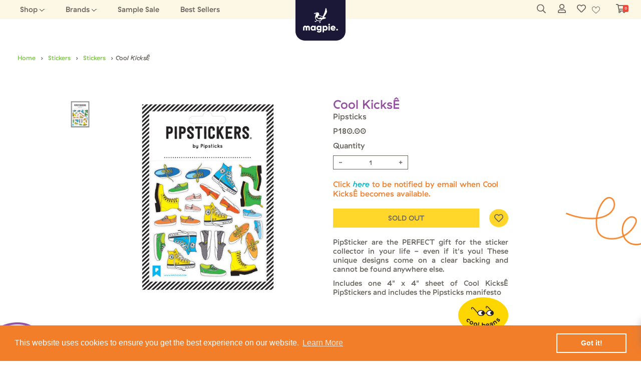

--- FILE ---
content_type: text/html; charset=utf-8
request_url: https://www.magpiemerch.com/products/cool-kicks
body_size: 30065
content:
<!doctype html>
<html>
<head>
  <title>Cool KicksÊ</title>
  <meta charset="utf-8">
  <meta http-equiv="X-UA-Compatible" content="IE=edge,chrome=1">
  <meta name="description" content="PipSticker are the PERFECT gift for the sticker collector in your life - even if it&#39;s you! These unique designs come on a clear backing and cannot be found anywhere else. Includes one 4&quot; x 4&quot; sheet of Cool KicksÊ PipStickers and includes the Pipsticks manifesto">
  <meta name="facebook-domain-verification" content="cew3edtktoro4as4151gwbhlt6z98b" />
  <link href="https://maxcdn.bootstrapcdn.com/font-awesome/4.7.0/css/font-awesome.min.css" rel="stylesheet"/>
  <link rel="shortcut icon" href='//www.magpiemerch.com/cdn/shop/t/10/assets/favicon.ico?v=134519235737186149181592813275' type="image/x-icon">
  <link rel="icon" href='//www.magpiemerch.com/cdn/shop/t/10/assets/favicon.ico?v=134519235737186149181592813275' type="image/x-icon">
  <link rel="canonical" href="https://www.magpiemerch.com/products/cool-kicks">
  <meta name="viewport" content="width=device-width,initial-scale=1,shrink-to-fit=no">
  <script>window.performance && window.performance.mark && window.performance.mark('shopify.content_for_header.start');</script><meta name="facebook-domain-verification" content="ajteispl9nnta1eaj5gh2khx7by3e5">
<meta id="shopify-digital-wallet" name="shopify-digital-wallet" content="/22216619/digital_wallets/dialog">
<meta name="shopify-checkout-api-token" content="97cfc98ec340215da534c61be028800a">
<meta id="in-context-paypal-metadata" data-shop-id="22216619" data-venmo-supported="false" data-environment="production" data-locale="en_US" data-paypal-v4="true" data-currency="PHP">
<link rel="alternate" type="application/json+oembed" href="https://www.magpiemerch.com/products/cool-kicks.oembed">
<script async="async" src="/checkouts/internal/preloads.js?locale=en-PH"></script>
<script id="shopify-features" type="application/json">{"accessToken":"97cfc98ec340215da534c61be028800a","betas":["rich-media-storefront-analytics"],"domain":"www.magpiemerch.com","predictiveSearch":true,"shopId":22216619,"locale":"en"}</script>
<script>var Shopify = Shopify || {};
Shopify.shop = "my-ticker-tape-parade.myshopify.com";
Shopify.locale = "en";
Shopify.currency = {"active":"PHP","rate":"1.0"};
Shopify.country = "PH";
Shopify.theme = {"name":"Magpie by Dot Digital","id":82812338261,"schema_name":"Magpie","schema_version":"1.0.0","theme_store_id":null,"role":"main"};
Shopify.theme.handle = "null";
Shopify.theme.style = {"id":null,"handle":null};
Shopify.cdnHost = "www.magpiemerch.com/cdn";
Shopify.routes = Shopify.routes || {};
Shopify.routes.root = "/";</script>
<script type="module">!function(o){(o.Shopify=o.Shopify||{}).modules=!0}(window);</script>
<script>!function(o){function n(){var o=[];function n(){o.push(Array.prototype.slice.apply(arguments))}return n.q=o,n}var t=o.Shopify=o.Shopify||{};t.loadFeatures=n(),t.autoloadFeatures=n()}(window);</script>
<script id="shop-js-analytics" type="application/json">{"pageType":"product"}</script>
<script defer="defer" async type="module" src="//www.magpiemerch.com/cdn/shopifycloud/shop-js/modules/v2/client.init-shop-cart-sync_BdyHc3Nr.en.esm.js"></script>
<script defer="defer" async type="module" src="//www.magpiemerch.com/cdn/shopifycloud/shop-js/modules/v2/chunk.common_Daul8nwZ.esm.js"></script>
<script type="module">
  await import("//www.magpiemerch.com/cdn/shopifycloud/shop-js/modules/v2/client.init-shop-cart-sync_BdyHc3Nr.en.esm.js");
await import("//www.magpiemerch.com/cdn/shopifycloud/shop-js/modules/v2/chunk.common_Daul8nwZ.esm.js");

  window.Shopify.SignInWithShop?.initShopCartSync?.({"fedCMEnabled":true,"windoidEnabled":true});

</script>
<script>(function() {
  var isLoaded = false;
  function asyncLoad() {
    if (isLoaded) return;
    isLoaded = true;
    var urls = ["https:\/\/aivalabs.com\/cta\/?identity=3wZ2xvBPzVDUh3O2uzL8vOuvrgPboRBi8.e3lFicDV1BiU2UY3bbq\u0026shop=my-ticker-tape-parade.myshopify.com","https:\/\/cdn.shopify.com\/s\/files\/1\/2221\/6619\/t\/10\/assets\/booster_eu_cookie_22216619.js?v=1596792906\u0026shop=my-ticker-tape-parade.myshopify.com","https:\/\/zipcode.ens.enterprises\/server?shop=my-ticker-tape-parade.myshopify.com"];
    for (var i = 0; i < urls.length; i++) {
      var s = document.createElement('script');
      s.type = 'text/javascript';
      s.async = true;
      s.src = urls[i];
      var x = document.getElementsByTagName('script')[0];
      x.parentNode.insertBefore(s, x);
    }
  };
  if(window.attachEvent) {
    window.attachEvent('onload', asyncLoad);
  } else {
    window.addEventListener('load', asyncLoad, false);
  }
})();</script>
<script id="__st">var __st={"a":22216619,"offset":28800,"reqid":"e675c7f8-a7c8-43b3-9eec-ffa9227b3e10-1769021457","pageurl":"www.magpiemerch.com\/products\/cool-kicks","u":"3e6b079a210a","p":"product","rtyp":"product","rid":4727431888981};</script>
<script>window.ShopifyPaypalV4VisibilityTracking = true;</script>
<script id="captcha-bootstrap">!function(){'use strict';const t='contact',e='account',n='new_comment',o=[[t,t],['blogs',n],['comments',n],[t,'customer']],c=[[e,'customer_login'],[e,'guest_login'],[e,'recover_customer_password'],[e,'create_customer']],r=t=>t.map((([t,e])=>`form[action*='/${t}']:not([data-nocaptcha='true']) input[name='form_type'][value='${e}']`)).join(','),a=t=>()=>t?[...document.querySelectorAll(t)].map((t=>t.form)):[];function s(){const t=[...o],e=r(t);return a(e)}const i='password',u='form_key',d=['recaptcha-v3-token','g-recaptcha-response','h-captcha-response',i],f=()=>{try{return window.sessionStorage}catch{return}},m='__shopify_v',_=t=>t.elements[u];function p(t,e,n=!1){try{const o=window.sessionStorage,c=JSON.parse(o.getItem(e)),{data:r}=function(t){const{data:e,action:n}=t;return t[m]||n?{data:e,action:n}:{data:t,action:n}}(c);for(const[e,n]of Object.entries(r))t.elements[e]&&(t.elements[e].value=n);n&&o.removeItem(e)}catch(o){console.error('form repopulation failed',{error:o})}}const l='form_type',E='cptcha';function T(t){t.dataset[E]=!0}const w=window,h=w.document,L='Shopify',v='ce_forms',y='captcha';let A=!1;((t,e)=>{const n=(g='f06e6c50-85a8-45c8-87d0-21a2b65856fe',I='https://cdn.shopify.com/shopifycloud/storefront-forms-hcaptcha/ce_storefront_forms_captcha_hcaptcha.v1.5.2.iife.js',D={infoText:'Protected by hCaptcha',privacyText:'Privacy',termsText:'Terms'},(t,e,n)=>{const o=w[L][v],c=o.bindForm;if(c)return c(t,g,e,D).then(n);var r;o.q.push([[t,g,e,D],n]),r=I,A||(h.body.append(Object.assign(h.createElement('script'),{id:'captcha-provider',async:!0,src:r})),A=!0)});var g,I,D;w[L]=w[L]||{},w[L][v]=w[L][v]||{},w[L][v].q=[],w[L][y]=w[L][y]||{},w[L][y].protect=function(t,e){n(t,void 0,e),T(t)},Object.freeze(w[L][y]),function(t,e,n,w,h,L){const[v,y,A,g]=function(t,e,n){const i=e?o:[],u=t?c:[],d=[...i,...u],f=r(d),m=r(i),_=r(d.filter((([t,e])=>n.includes(e))));return[a(f),a(m),a(_),s()]}(w,h,L),I=t=>{const e=t.target;return e instanceof HTMLFormElement?e:e&&e.form},D=t=>v().includes(t);t.addEventListener('submit',(t=>{const e=I(t);if(!e)return;const n=D(e)&&!e.dataset.hcaptchaBound&&!e.dataset.recaptchaBound,o=_(e),c=g().includes(e)&&(!o||!o.value);(n||c)&&t.preventDefault(),c&&!n&&(function(t){try{if(!f())return;!function(t){const e=f();if(!e)return;const n=_(t);if(!n)return;const o=n.value;o&&e.removeItem(o)}(t);const e=Array.from(Array(32),(()=>Math.random().toString(36)[2])).join('');!function(t,e){_(t)||t.append(Object.assign(document.createElement('input'),{type:'hidden',name:u})),t.elements[u].value=e}(t,e),function(t,e){const n=f();if(!n)return;const o=[...t.querySelectorAll(`input[type='${i}']`)].map((({name:t})=>t)),c=[...d,...o],r={};for(const[a,s]of new FormData(t).entries())c.includes(a)||(r[a]=s);n.setItem(e,JSON.stringify({[m]:1,action:t.action,data:r}))}(t,e)}catch(e){console.error('failed to persist form',e)}}(e),e.submit())}));const S=(t,e)=>{t&&!t.dataset[E]&&(n(t,e.some((e=>e===t))),T(t))};for(const o of['focusin','change'])t.addEventListener(o,(t=>{const e=I(t);D(e)&&S(e,y())}));const B=e.get('form_key'),M=e.get(l),P=B&&M;t.addEventListener('DOMContentLoaded',(()=>{const t=y();if(P)for(const e of t)e.elements[l].value===M&&p(e,B);[...new Set([...A(),...v().filter((t=>'true'===t.dataset.shopifyCaptcha))])].forEach((e=>S(e,t)))}))}(h,new URLSearchParams(w.location.search),n,t,e,['guest_login'])})(!0,!0)}();</script>
<script integrity="sha256-4kQ18oKyAcykRKYeNunJcIwy7WH5gtpwJnB7kiuLZ1E=" data-source-attribution="shopify.loadfeatures" defer="defer" src="//www.magpiemerch.com/cdn/shopifycloud/storefront/assets/storefront/load_feature-a0a9edcb.js" crossorigin="anonymous"></script>
<script data-source-attribution="shopify.dynamic_checkout.dynamic.init">var Shopify=Shopify||{};Shopify.PaymentButton=Shopify.PaymentButton||{isStorefrontPortableWallets:!0,init:function(){window.Shopify.PaymentButton.init=function(){};var t=document.createElement("script");t.src="https://www.magpiemerch.com/cdn/shopifycloud/portable-wallets/latest/portable-wallets.en.js",t.type="module",document.head.appendChild(t)}};
</script>
<script data-source-attribution="shopify.dynamic_checkout.buyer_consent">
  function portableWalletsHideBuyerConsent(e){var t=document.getElementById("shopify-buyer-consent"),n=document.getElementById("shopify-subscription-policy-button");t&&n&&(t.classList.add("hidden"),t.setAttribute("aria-hidden","true"),n.removeEventListener("click",e))}function portableWalletsShowBuyerConsent(e){var t=document.getElementById("shopify-buyer-consent"),n=document.getElementById("shopify-subscription-policy-button");t&&n&&(t.classList.remove("hidden"),t.removeAttribute("aria-hidden"),n.addEventListener("click",e))}window.Shopify?.PaymentButton&&(window.Shopify.PaymentButton.hideBuyerConsent=portableWalletsHideBuyerConsent,window.Shopify.PaymentButton.showBuyerConsent=portableWalletsShowBuyerConsent);
</script>
<script data-source-attribution="shopify.dynamic_checkout.cart.bootstrap">document.addEventListener("DOMContentLoaded",(function(){function t(){return document.querySelector("shopify-accelerated-checkout-cart, shopify-accelerated-checkout")}if(t())Shopify.PaymentButton.init();else{new MutationObserver((function(e,n){t()&&(Shopify.PaymentButton.init(),n.disconnect())})).observe(document.body,{childList:!0,subtree:!0})}}));
</script>
<link id="shopify-accelerated-checkout-styles" rel="stylesheet" media="screen" href="https://www.magpiemerch.com/cdn/shopifycloud/portable-wallets/latest/accelerated-checkout-backwards-compat.css" crossorigin="anonymous">
<style id="shopify-accelerated-checkout-cart">
        #shopify-buyer-consent {
  margin-top: 1em;
  display: inline-block;
  width: 100%;
}

#shopify-buyer-consent.hidden {
  display: none;
}

#shopify-subscription-policy-button {
  background: none;
  border: none;
  padding: 0;
  text-decoration: underline;
  font-size: inherit;
  cursor: pointer;
}

#shopify-subscription-policy-button::before {
  box-shadow: none;
}

      </style>

<script>window.performance && window.performance.mark && window.performance.mark('shopify.content_for_header.end');</script> <!-- Header hook for plugins -->
   
  <link href="//www.magpiemerch.com/cdn/shop/t/10/assets/animate.css?v=27478304310518349101613379733" rel="stylesheet" type="text/css" media="all" />
  <link href="//www.magpiemerch.com/cdn/shop/t/10/assets/style.css?v=72917842436476449991673523361" rel="stylesheet" type="text/css" media="all" />
  <link href="//www.magpiemerch.com/cdn/shop/t/10/assets/slick.css?v=98340474046176884051590853545" rel="stylesheet" type="text/css" media="all" />
  <link href="//www.magpiemerch.com/cdn/shop/t/10/assets/responsive.css?v=52391429755101495961645677741" rel="stylesheet" type="text/css" media="all" />
    <script src="//ajax.googleapis.com/ajax/libs/jquery/1.12.4/jquery.min.js" type="text/javascript"></script>
    <script src="//www.magpiemerch.com/cdn/shopifycloud/storefront/assets/themes_support/api.jquery-7ab1a3a4.js" type="text/javascript"></script>
  <script type='text/javascript'>var jiltStorefrontParams = {"platform":"shopify","shop_uuid":"6045c83f-8b01-4841-bb77-b8bd37d3b0de"}; </script>
  
  <!--Lazy Loading -->
  <script src="//www.magpiemerch.com/cdn/shop/t/10/assets/lazysizes.min.js?v=74688023037297842991613450792" async="async"></script>
  <style>.lazyload,.lazyloading{opacity:0}.lazyloaded{opacity:1;transition:opacity.3s}</style>

<script type="text/javascript">if(typeof window.hulkappsWishlist === 'undefined') {
        window.hulkappsWishlist = {};
        }
        window.hulkappsWishlist.baseURL = '/apps/advanced-wishlist/api';
        window.hulkappsWishlist.hasAppBlockSupport = '';
        </script>
<!-- BEGIN app block: shopify://apps/advanced-wishlist/blocks/app/330d9272-08ea-4193-b3e0-475a69fa65fa --><!-- BEGIN app snippet: variables --><script type="text/javascript">
    if(typeof window.hulkappsWishlist === 'undefined') {
        window.hulkappsWishlist = {};
    }
    window.hulkappsWishlist.customerID = null;
    window.hulkappsWishlist.customerName = null;
    window.hulkappsWishlist.domain = "my-ticker-tape-parade.myshopify.com";
    window.hulkappsWishlist.productJSON = {"id":4727431888981,"title":"Cool KicksÊ","handle":"cool-kicks","description":"\u003cmeta charset=\"utf-8\"\u003e\n\u003cp\u003ePipSticker are the PERFECT gift for the sticker collector in your life - even if it's you! These unique designs come on a clear backing and cannot be found anywhere else.\u003c\/p\u003e\n\u003cp\u003eIncludes one 4\" x 4\" sheet of Cool KicksÊ PipStickers and includes the Pipsticks manifesto\u003c\/p\u003e","published_at":"2020-07-13T15:02:35+08:00","created_at":"2020-07-13T15:02:36+08:00","vendor":"Pipsticks","type":"Sticker Sheets","tags":["stickers"],"price":18000,"price_min":18000,"price_max":18000,"available":false,"price_varies":false,"compare_at_price":null,"compare_at_price_min":0,"compare_at_price_max":0,"compare_at_price_varies":false,"variants":[{"id":32554783277141,"title":"Default Title","option1":"Default Title","option2":null,"option3":null,"sku":"AS001394","requires_shipping":true,"taxable":true,"featured_image":null,"available":false,"name":"Cool KicksÊ","public_title":null,"options":["Default Title"],"price":18000,"weight":100,"compare_at_price":null,"inventory_quantity":0,"inventory_management":"shopify","inventory_policy":"deny","barcode":"8.52E+11","requires_selling_plan":false,"selling_plan_allocations":[]}],"images":["\/\/www.magpiemerch.com\/cdn\/shop\/products\/AS001394.jpg?v=1594657157"],"featured_image":"\/\/www.magpiemerch.com\/cdn\/shop\/products\/AS001394.jpg?v=1594657157","options":["Title"],"media":[{"alt":null,"id":7280915152981,"position":1,"preview_image":{"aspect_ratio":1.001,"height":1940,"width":1941,"src":"\/\/www.magpiemerch.com\/cdn\/shop\/products\/AS001394.jpg?v=1594657157"},"aspect_ratio":1.001,"height":1940,"media_type":"image","src":"\/\/www.magpiemerch.com\/cdn\/shop\/products\/AS001394.jpg?v=1594657157","width":1941}],"requires_selling_plan":false,"selling_plan_groups":[],"content":"\u003cmeta charset=\"utf-8\"\u003e\n\u003cp\u003ePipSticker are the PERFECT gift for the sticker collector in your life - even if it's you! These unique designs come on a clear backing and cannot be found anywhere else.\u003c\/p\u003e\n\u003cp\u003eIncludes one 4\" x 4\" sheet of Cool KicksÊ PipStickers and includes the Pipsticks manifesto\u003c\/p\u003e"};
    window.hulkappsWishlist.selectedVariant = 32554783277141;
    window.hulkappsWishlist.buttonStyleSettings = {"position":"auto_inject","theme_color":"#66635D","button_style":"style_1","button_border":0,"button_text_color":"#FFFFFF","button_border_color":"#333","button_border_radius":0,"button_background_color":"#5c6ac4","button_left_right_vertical_space":16,"button_top_bottom_vertical_space":9,"view":"grid"};
    window.hulkappsWishlist.generalSettings = {"frontend_enabled":false,"is_guest_enabled":false,"can_share_wishlist":false,"facebook_pixel_code":null,"has_multiple_wishlist":false,"public_wishlist_count":"show","can_subscribe_wishlist":false,"delete_on_move_to_wishlist":false,"google_conversion_tracking_code":null,"collection_wishlist_count":"show"};
    window.hulkappsWishlist.languageSettings = {"en":{"button_text":"Add to wishlist","success_button_text":"Added to wishlist","heading_text":"Add To Wishlist","wishlist":{"choose":"Choose Wishlist","create":"Create new Wishlist","my":"My Wishlist"},"success_message":{"without_login":"Item has been temporarily added to Wishlist, Please \u003ca href=\"\/account\"\u003elogin\u003c\/a\u003e to save it permanently","for_login_users":"Item has been successfully added to Wishlist, \u003ca href=\"\/apps\/advanced-wishlist\"\u003eView My Wishlist\u003c\/a\u003e","for_guest_login_disabled":"Please \u003ca href=\"\/account\"\u003elogin\u003c\/a\u003e to add this item to your Wishlist","for_item_removed":"Item has been successfully removed from your Wishlist"},"action_button":{"share":"Share","subscribe":"Subscribe","subscribed":"Subscribed"},"placeholder_searchbox":"Search item","date_label":"Added on","button":{"move_to_cart":"Move to cart","delete":"Delete","out_of_stock":"Out of stock","save_for_later":"Save for Later","log_in":"Login","add_product":"Add Products","previous":"Previous","next":"Next","delete_yes":"Yes","delete_no":"No"},"subscribe":{"input_field_text":"Enter your email","input_field":"See Product Details","button_text":"Subscribe"},"title":{"empty_wishlist":"No products!","login":"Login to see your wishlist!","guest_wishlist_title":"Your Wishlists","new_wishlist_text":"New wishlist","delete_wishlist_text":"Are you sure you want to delete the wishlist?","my_wishlist_custom_title":"My wishlist"},"popup":{"title":"Subscribe and get alert about your Wishlist","subscribe_message":"We will notify you on events like Low stock, Price drop or general reminder so that you dont miss the deal"},"error_message":{"product_detail":"Product details not found!","product_variant_detail":"Product variant details not found!","wishlist":"Wishlist not found!","can_subscribe_wishlist":"Unable to subscribe wishlist! Please contact your store owner!","max_wishlist_limit":"Maximum wishlist item limit exceeded!"},"sidebar_widgets":{"floating_my_wishlist_text":"My wishlist","floating_explore_more_products_button_text":"Explore more products","floating_close_button_text":"Close"},"primary_language":true}};
</script>
<!-- END app snippet -->
<!-- BEGIN app snippet: global --><link href="//cdn.shopify.com/extensions/019b929d-e2af-7d1b-91b2-d8de00f7574f/app-extension-283/assets/hulkapps-wishlist-styles.css" rel="stylesheet" type="text/css" media="all" />
<script src="https://cdn.shopify.com/extensions/019b929d-e2af-7d1b-91b2-d8de00f7574f/app-extension-283/assets/hulkapps-wishlist-global.js" async></script>
<script src="https://cdn.shopify.com/extensions/019b929d-e2af-7d1b-91b2-d8de00f7574f/app-extension-283/assets/hulkapps-wishlist-modals.js" async></script>





<!-- END app snippet -->


<!-- END app block --><script src="https://cdn.shopify.com/extensions/8d2c31d3-a828-4daf-820f-80b7f8e01c39/nova-eu-cookie-bar-gdpr-4/assets/nova-cookie-app-embed.js" type="text/javascript" defer="defer"></script>
<link href="https://cdn.shopify.com/extensions/8d2c31d3-a828-4daf-820f-80b7f8e01c39/nova-eu-cookie-bar-gdpr-4/assets/nova-cookie.css" rel="stylesheet" type="text/css" media="all">
<meta property="og:image" content="https://cdn.shopify.com/s/files/1/2221/6619/products/AS001394.jpg?v=1594657157" />
<meta property="og:image:secure_url" content="https://cdn.shopify.com/s/files/1/2221/6619/products/AS001394.jpg?v=1594657157" />
<meta property="og:image:width" content="1941" />
<meta property="og:image:height" content="1940" />
<link href="https://monorail-edge.shopifysvc.com" rel="dns-prefetch">
<script>(function(){if ("sendBeacon" in navigator && "performance" in window) {try {var session_token_from_headers = performance.getEntriesByType('navigation')[0].serverTiming.find(x => x.name == '_s').description;} catch {var session_token_from_headers = undefined;}var session_cookie_matches = document.cookie.match(/_shopify_s=([^;]*)/);var session_token_from_cookie = session_cookie_matches && session_cookie_matches.length === 2 ? session_cookie_matches[1] : "";var session_token = session_token_from_headers || session_token_from_cookie || "";function handle_abandonment_event(e) {var entries = performance.getEntries().filter(function(entry) {return /monorail-edge.shopifysvc.com/.test(entry.name);});if (!window.abandonment_tracked && entries.length === 0) {window.abandonment_tracked = true;var currentMs = Date.now();var navigation_start = performance.timing.navigationStart;var payload = {shop_id: 22216619,url: window.location.href,navigation_start,duration: currentMs - navigation_start,session_token,page_type: "product"};window.navigator.sendBeacon("https://monorail-edge.shopifysvc.com/v1/produce", JSON.stringify({schema_id: "online_store_buyer_site_abandonment/1.1",payload: payload,metadata: {event_created_at_ms: currentMs,event_sent_at_ms: currentMs}}));}}window.addEventListener('pagehide', handle_abandonment_event);}}());</script>
<script id="web-pixels-manager-setup">(function e(e,d,r,n,o){if(void 0===o&&(o={}),!Boolean(null===(a=null===(i=window.Shopify)||void 0===i?void 0:i.analytics)||void 0===a?void 0:a.replayQueue)){var i,a;window.Shopify=window.Shopify||{};var t=window.Shopify;t.analytics=t.analytics||{};var s=t.analytics;s.replayQueue=[],s.publish=function(e,d,r){return s.replayQueue.push([e,d,r]),!0};try{self.performance.mark("wpm:start")}catch(e){}var l=function(){var e={modern:/Edge?\/(1{2}[4-9]|1[2-9]\d|[2-9]\d{2}|\d{4,})\.\d+(\.\d+|)|Firefox\/(1{2}[4-9]|1[2-9]\d|[2-9]\d{2}|\d{4,})\.\d+(\.\d+|)|Chrom(ium|e)\/(9{2}|\d{3,})\.\d+(\.\d+|)|(Maci|X1{2}).+ Version\/(15\.\d+|(1[6-9]|[2-9]\d|\d{3,})\.\d+)([,.]\d+|)( \(\w+\)|)( Mobile\/\w+|) Safari\/|Chrome.+OPR\/(9{2}|\d{3,})\.\d+\.\d+|(CPU[ +]OS|iPhone[ +]OS|CPU[ +]iPhone|CPU IPhone OS|CPU iPad OS)[ +]+(15[._]\d+|(1[6-9]|[2-9]\d|\d{3,})[._]\d+)([._]\d+|)|Android:?[ /-](13[3-9]|1[4-9]\d|[2-9]\d{2}|\d{4,})(\.\d+|)(\.\d+|)|Android.+Firefox\/(13[5-9]|1[4-9]\d|[2-9]\d{2}|\d{4,})\.\d+(\.\d+|)|Android.+Chrom(ium|e)\/(13[3-9]|1[4-9]\d|[2-9]\d{2}|\d{4,})\.\d+(\.\d+|)|SamsungBrowser\/([2-9]\d|\d{3,})\.\d+/,legacy:/Edge?\/(1[6-9]|[2-9]\d|\d{3,})\.\d+(\.\d+|)|Firefox\/(5[4-9]|[6-9]\d|\d{3,})\.\d+(\.\d+|)|Chrom(ium|e)\/(5[1-9]|[6-9]\d|\d{3,})\.\d+(\.\d+|)([\d.]+$|.*Safari\/(?![\d.]+ Edge\/[\d.]+$))|(Maci|X1{2}).+ Version\/(10\.\d+|(1[1-9]|[2-9]\d|\d{3,})\.\d+)([,.]\d+|)( \(\w+\)|)( Mobile\/\w+|) Safari\/|Chrome.+OPR\/(3[89]|[4-9]\d|\d{3,})\.\d+\.\d+|(CPU[ +]OS|iPhone[ +]OS|CPU[ +]iPhone|CPU IPhone OS|CPU iPad OS)[ +]+(10[._]\d+|(1[1-9]|[2-9]\d|\d{3,})[._]\d+)([._]\d+|)|Android:?[ /-](13[3-9]|1[4-9]\d|[2-9]\d{2}|\d{4,})(\.\d+|)(\.\d+|)|Mobile Safari.+OPR\/([89]\d|\d{3,})\.\d+\.\d+|Android.+Firefox\/(13[5-9]|1[4-9]\d|[2-9]\d{2}|\d{4,})\.\d+(\.\d+|)|Android.+Chrom(ium|e)\/(13[3-9]|1[4-9]\d|[2-9]\d{2}|\d{4,})\.\d+(\.\d+|)|Android.+(UC? ?Browser|UCWEB|U3)[ /]?(15\.([5-9]|\d{2,})|(1[6-9]|[2-9]\d|\d{3,})\.\d+)\.\d+|SamsungBrowser\/(5\.\d+|([6-9]|\d{2,})\.\d+)|Android.+MQ{2}Browser\/(14(\.(9|\d{2,})|)|(1[5-9]|[2-9]\d|\d{3,})(\.\d+|))(\.\d+|)|K[Aa][Ii]OS\/(3\.\d+|([4-9]|\d{2,})\.\d+)(\.\d+|)/},d=e.modern,r=e.legacy,n=navigator.userAgent;return n.match(d)?"modern":n.match(r)?"legacy":"unknown"}(),u="modern"===l?"modern":"legacy",c=(null!=n?n:{modern:"",legacy:""})[u],f=function(e){return[e.baseUrl,"/wpm","/b",e.hashVersion,"modern"===e.buildTarget?"m":"l",".js"].join("")}({baseUrl:d,hashVersion:r,buildTarget:u}),m=function(e){var d=e.version,r=e.bundleTarget,n=e.surface,o=e.pageUrl,i=e.monorailEndpoint;return{emit:function(e){var a=e.status,t=e.errorMsg,s=(new Date).getTime(),l=JSON.stringify({metadata:{event_sent_at_ms:s},events:[{schema_id:"web_pixels_manager_load/3.1",payload:{version:d,bundle_target:r,page_url:o,status:a,surface:n,error_msg:t},metadata:{event_created_at_ms:s}}]});if(!i)return console&&console.warn&&console.warn("[Web Pixels Manager] No Monorail endpoint provided, skipping logging."),!1;try{return self.navigator.sendBeacon.bind(self.navigator)(i,l)}catch(e){}var u=new XMLHttpRequest;try{return u.open("POST",i,!0),u.setRequestHeader("Content-Type","text/plain"),u.send(l),!0}catch(e){return console&&console.warn&&console.warn("[Web Pixels Manager] Got an unhandled error while logging to Monorail."),!1}}}}({version:r,bundleTarget:l,surface:e.surface,pageUrl:self.location.href,monorailEndpoint:e.monorailEndpoint});try{o.browserTarget=l,function(e){var d=e.src,r=e.async,n=void 0===r||r,o=e.onload,i=e.onerror,a=e.sri,t=e.scriptDataAttributes,s=void 0===t?{}:t,l=document.createElement("script"),u=document.querySelector("head"),c=document.querySelector("body");if(l.async=n,l.src=d,a&&(l.integrity=a,l.crossOrigin="anonymous"),s)for(var f in s)if(Object.prototype.hasOwnProperty.call(s,f))try{l.dataset[f]=s[f]}catch(e){}if(o&&l.addEventListener("load",o),i&&l.addEventListener("error",i),u)u.appendChild(l);else{if(!c)throw new Error("Did not find a head or body element to append the script");c.appendChild(l)}}({src:f,async:!0,onload:function(){if(!function(){var e,d;return Boolean(null===(d=null===(e=window.Shopify)||void 0===e?void 0:e.analytics)||void 0===d?void 0:d.initialized)}()){var d=window.webPixelsManager.init(e)||void 0;if(d){var r=window.Shopify.analytics;r.replayQueue.forEach((function(e){var r=e[0],n=e[1],o=e[2];d.publishCustomEvent(r,n,o)})),r.replayQueue=[],r.publish=d.publishCustomEvent,r.visitor=d.visitor,r.initialized=!0}}},onerror:function(){return m.emit({status:"failed",errorMsg:"".concat(f," has failed to load")})},sri:function(e){var d=/^sha384-[A-Za-z0-9+/=]+$/;return"string"==typeof e&&d.test(e)}(c)?c:"",scriptDataAttributes:o}),m.emit({status:"loading"})}catch(e){m.emit({status:"failed",errorMsg:(null==e?void 0:e.message)||"Unknown error"})}}})({shopId: 22216619,storefrontBaseUrl: "https://www.magpiemerch.com",extensionsBaseUrl: "https://extensions.shopifycdn.com/cdn/shopifycloud/web-pixels-manager",monorailEndpoint: "https://monorail-edge.shopifysvc.com/unstable/produce_batch",surface: "storefront-renderer",enabledBetaFlags: ["2dca8a86"],webPixelsConfigList: [{"id":"333906238","configuration":"{\"pixel_id\":\"144570699586857\",\"pixel_type\":\"facebook_pixel\",\"metaapp_system_user_token\":\"-\"}","eventPayloadVersion":"v1","runtimeContext":"OPEN","scriptVersion":"ca16bc87fe92b6042fbaa3acc2fbdaa6","type":"APP","apiClientId":2329312,"privacyPurposes":["ANALYTICS","MARKETING","SALE_OF_DATA"],"dataSharingAdjustments":{"protectedCustomerApprovalScopes":["read_customer_address","read_customer_email","read_customer_name","read_customer_personal_data","read_customer_phone"]}},{"id":"148701502","eventPayloadVersion":"v1","runtimeContext":"LAX","scriptVersion":"1","type":"CUSTOM","privacyPurposes":["ANALYTICS"],"name":"Google Analytics tag (migrated)"},{"id":"shopify-app-pixel","configuration":"{}","eventPayloadVersion":"v1","runtimeContext":"STRICT","scriptVersion":"0450","apiClientId":"shopify-pixel","type":"APP","privacyPurposes":["ANALYTICS","MARKETING"]},{"id":"shopify-custom-pixel","eventPayloadVersion":"v1","runtimeContext":"LAX","scriptVersion":"0450","apiClientId":"shopify-pixel","type":"CUSTOM","privacyPurposes":["ANALYTICS","MARKETING"]}],isMerchantRequest: false,initData: {"shop":{"name":"magpie.","paymentSettings":{"currencyCode":"PHP"},"myshopifyDomain":"my-ticker-tape-parade.myshopify.com","countryCode":"PH","storefrontUrl":"https:\/\/www.magpiemerch.com"},"customer":null,"cart":null,"checkout":null,"productVariants":[{"price":{"amount":180.0,"currencyCode":"PHP"},"product":{"title":"Cool KicksÊ","vendor":"Pipsticks","id":"4727431888981","untranslatedTitle":"Cool KicksÊ","url":"\/products\/cool-kicks","type":"Sticker Sheets"},"id":"32554783277141","image":{"src":"\/\/www.magpiemerch.com\/cdn\/shop\/products\/AS001394.jpg?v=1594657157"},"sku":"AS001394","title":"Default Title","untranslatedTitle":"Default Title"}],"purchasingCompany":null},},"https://www.magpiemerch.com/cdn","fcfee988w5aeb613cpc8e4bc33m6693e112",{"modern":"","legacy":""},{"shopId":"22216619","storefrontBaseUrl":"https:\/\/www.magpiemerch.com","extensionBaseUrl":"https:\/\/extensions.shopifycdn.com\/cdn\/shopifycloud\/web-pixels-manager","surface":"storefront-renderer","enabledBetaFlags":"[\"2dca8a86\"]","isMerchantRequest":"false","hashVersion":"fcfee988w5aeb613cpc8e4bc33m6693e112","publish":"custom","events":"[[\"page_viewed\",{}],[\"product_viewed\",{\"productVariant\":{\"price\":{\"amount\":180.0,\"currencyCode\":\"PHP\"},\"product\":{\"title\":\"Cool KicksÊ\",\"vendor\":\"Pipsticks\",\"id\":\"4727431888981\",\"untranslatedTitle\":\"Cool KicksÊ\",\"url\":\"\/products\/cool-kicks\",\"type\":\"Sticker Sheets\"},\"id\":\"32554783277141\",\"image\":{\"src\":\"\/\/www.magpiemerch.com\/cdn\/shop\/products\/AS001394.jpg?v=1594657157\"},\"sku\":\"AS001394\",\"title\":\"Default Title\",\"untranslatedTitle\":\"Default Title\"}}]]"});</script><script>
  window.ShopifyAnalytics = window.ShopifyAnalytics || {};
  window.ShopifyAnalytics.meta = window.ShopifyAnalytics.meta || {};
  window.ShopifyAnalytics.meta.currency = 'PHP';
  var meta = {"product":{"id":4727431888981,"gid":"gid:\/\/shopify\/Product\/4727431888981","vendor":"Pipsticks","type":"Sticker Sheets","handle":"cool-kicks","variants":[{"id":32554783277141,"price":18000,"name":"Cool KicksÊ","public_title":null,"sku":"AS001394"}],"remote":false},"page":{"pageType":"product","resourceType":"product","resourceId":4727431888981,"requestId":"e675c7f8-a7c8-43b3-9eec-ffa9227b3e10-1769021457"}};
  for (var attr in meta) {
    window.ShopifyAnalytics.meta[attr] = meta[attr];
  }
</script>
<script class="analytics">
  (function () {
    var customDocumentWrite = function(content) {
      var jquery = null;

      if (window.jQuery) {
        jquery = window.jQuery;
      } else if (window.Checkout && window.Checkout.$) {
        jquery = window.Checkout.$;
      }

      if (jquery) {
        jquery('body').append(content);
      }
    };

    var hasLoggedConversion = function(token) {
      if (token) {
        return document.cookie.indexOf('loggedConversion=' + token) !== -1;
      }
      return false;
    }

    var setCookieIfConversion = function(token) {
      if (token) {
        var twoMonthsFromNow = new Date(Date.now());
        twoMonthsFromNow.setMonth(twoMonthsFromNow.getMonth() + 2);

        document.cookie = 'loggedConversion=' + token + '; expires=' + twoMonthsFromNow;
      }
    }

    var trekkie = window.ShopifyAnalytics.lib = window.trekkie = window.trekkie || [];
    if (trekkie.integrations) {
      return;
    }
    trekkie.methods = [
      'identify',
      'page',
      'ready',
      'track',
      'trackForm',
      'trackLink'
    ];
    trekkie.factory = function(method) {
      return function() {
        var args = Array.prototype.slice.call(arguments);
        args.unshift(method);
        trekkie.push(args);
        return trekkie;
      };
    };
    for (var i = 0; i < trekkie.methods.length; i++) {
      var key = trekkie.methods[i];
      trekkie[key] = trekkie.factory(key);
    }
    trekkie.load = function(config) {
      trekkie.config = config || {};
      trekkie.config.initialDocumentCookie = document.cookie;
      var first = document.getElementsByTagName('script')[0];
      var script = document.createElement('script');
      script.type = 'text/javascript';
      script.onerror = function(e) {
        var scriptFallback = document.createElement('script');
        scriptFallback.type = 'text/javascript';
        scriptFallback.onerror = function(error) {
                var Monorail = {
      produce: function produce(monorailDomain, schemaId, payload) {
        var currentMs = new Date().getTime();
        var event = {
          schema_id: schemaId,
          payload: payload,
          metadata: {
            event_created_at_ms: currentMs,
            event_sent_at_ms: currentMs
          }
        };
        return Monorail.sendRequest("https://" + monorailDomain + "/v1/produce", JSON.stringify(event));
      },
      sendRequest: function sendRequest(endpointUrl, payload) {
        // Try the sendBeacon API
        if (window && window.navigator && typeof window.navigator.sendBeacon === 'function' && typeof window.Blob === 'function' && !Monorail.isIos12()) {
          var blobData = new window.Blob([payload], {
            type: 'text/plain'
          });

          if (window.navigator.sendBeacon(endpointUrl, blobData)) {
            return true;
          } // sendBeacon was not successful

        } // XHR beacon

        var xhr = new XMLHttpRequest();

        try {
          xhr.open('POST', endpointUrl);
          xhr.setRequestHeader('Content-Type', 'text/plain');
          xhr.send(payload);
        } catch (e) {
          console.log(e);
        }

        return false;
      },
      isIos12: function isIos12() {
        return window.navigator.userAgent.lastIndexOf('iPhone; CPU iPhone OS 12_') !== -1 || window.navigator.userAgent.lastIndexOf('iPad; CPU OS 12_') !== -1;
      }
    };
    Monorail.produce('monorail-edge.shopifysvc.com',
      'trekkie_storefront_load_errors/1.1',
      {shop_id: 22216619,
      theme_id: 82812338261,
      app_name: "storefront",
      context_url: window.location.href,
      source_url: "//www.magpiemerch.com/cdn/s/trekkie.storefront.cd680fe47e6c39ca5d5df5f0a32d569bc48c0f27.min.js"});

        };
        scriptFallback.async = true;
        scriptFallback.src = '//www.magpiemerch.com/cdn/s/trekkie.storefront.cd680fe47e6c39ca5d5df5f0a32d569bc48c0f27.min.js';
        first.parentNode.insertBefore(scriptFallback, first);
      };
      script.async = true;
      script.src = '//www.magpiemerch.com/cdn/s/trekkie.storefront.cd680fe47e6c39ca5d5df5f0a32d569bc48c0f27.min.js';
      first.parentNode.insertBefore(script, first);
    };
    trekkie.load(
      {"Trekkie":{"appName":"storefront","development":false,"defaultAttributes":{"shopId":22216619,"isMerchantRequest":null,"themeId":82812338261,"themeCityHash":"18242351823083158873","contentLanguage":"en","currency":"PHP","eventMetadataId":"e557a6bc-9773-4930-aa58-ec143d604214"},"isServerSideCookieWritingEnabled":true,"monorailRegion":"shop_domain","enabledBetaFlags":["65f19447"]},"Session Attribution":{},"S2S":{"facebookCapiEnabled":true,"source":"trekkie-storefront-renderer","apiClientId":580111}}
    );

    var loaded = false;
    trekkie.ready(function() {
      if (loaded) return;
      loaded = true;

      window.ShopifyAnalytics.lib = window.trekkie;

      var originalDocumentWrite = document.write;
      document.write = customDocumentWrite;
      try { window.ShopifyAnalytics.merchantGoogleAnalytics.call(this); } catch(error) {};
      document.write = originalDocumentWrite;

      window.ShopifyAnalytics.lib.page(null,{"pageType":"product","resourceType":"product","resourceId":4727431888981,"requestId":"e675c7f8-a7c8-43b3-9eec-ffa9227b3e10-1769021457","shopifyEmitted":true});

      var match = window.location.pathname.match(/checkouts\/(.+)\/(thank_you|post_purchase)/)
      var token = match? match[1]: undefined;
      if (!hasLoggedConversion(token)) {
        setCookieIfConversion(token);
        window.ShopifyAnalytics.lib.track("Viewed Product",{"currency":"PHP","variantId":32554783277141,"productId":4727431888981,"productGid":"gid:\/\/shopify\/Product\/4727431888981","name":"Cool KicksÊ","price":"180.00","sku":"AS001394","brand":"Pipsticks","variant":null,"category":"Sticker Sheets","nonInteraction":true,"remote":false},undefined,undefined,{"shopifyEmitted":true});
      window.ShopifyAnalytics.lib.track("monorail:\/\/trekkie_storefront_viewed_product\/1.1",{"currency":"PHP","variantId":32554783277141,"productId":4727431888981,"productGid":"gid:\/\/shopify\/Product\/4727431888981","name":"Cool KicksÊ","price":"180.00","sku":"AS001394","brand":"Pipsticks","variant":null,"category":"Sticker Sheets","nonInteraction":true,"remote":false,"referer":"https:\/\/www.magpiemerch.com\/products\/cool-kicks"});
      }
    });


        var eventsListenerScript = document.createElement('script');
        eventsListenerScript.async = true;
        eventsListenerScript.src = "//www.magpiemerch.com/cdn/shopifycloud/storefront/assets/shop_events_listener-3da45d37.js";
        document.getElementsByTagName('head')[0].appendChild(eventsListenerScript);

})();</script>
  <script>
  if (!window.ga || (window.ga && typeof window.ga !== 'function')) {
    window.ga = function ga() {
      (window.ga.q = window.ga.q || []).push(arguments);
      if (window.Shopify && window.Shopify.analytics && typeof window.Shopify.analytics.publish === 'function') {
        window.Shopify.analytics.publish("ga_stub_called", {}, {sendTo: "google_osp_migration"});
      }
      console.error("Shopify's Google Analytics stub called with:", Array.from(arguments), "\nSee https://help.shopify.com/manual/promoting-marketing/pixels/pixel-migration#google for more information.");
    };
    if (window.Shopify && window.Shopify.analytics && typeof window.Shopify.analytics.publish === 'function') {
      window.Shopify.analytics.publish("ga_stub_initialized", {}, {sendTo: "google_osp_migration"});
    }
  }
</script>
<script
  defer
  src="https://www.magpiemerch.com/cdn/shopifycloud/perf-kit/shopify-perf-kit-3.0.4.min.js"
  data-application="storefront-renderer"
  data-shop-id="22216619"
  data-render-region="gcp-us-central1"
  data-page-type="product"
  data-theme-instance-id="82812338261"
  data-theme-name="Magpie"
  data-theme-version="1.0.0"
  data-monorail-region="shop_domain"
  data-resource-timing-sampling-rate="10"
  data-shs="true"
  data-shs-beacon="true"
  data-shs-export-with-fetch="true"
  data-shs-logs-sample-rate="1"
  data-shs-beacon-endpoint="https://www.magpiemerch.com/api/collect"
></script>
</head>
<body class="template-product">



  <!-- MAIN NAVIGATION -->
        <div id="shopify-section-promobar" class="shopify-section">


<!-- PROMO BAR CONTAINER -->



    <div class="shopify-section promobar" style ="display: none !important">
    </div>



<!-- END: PROMO BAR CONTAINER --></div>
        <div class="menu">
            <nav>

                <div class="right">


                    <ul class="menu-lists">

                        
                        
                        

                        

                            <li class="has-dropdown menu-lists__item shop">

                        

                            <a href="https://www.magpiemerch.com/collections/all" title="">Shop</a>
                            
                            <ul class="menu-lists__child">

                                
                                

                                

                                <li class="has-dropdown menu-lists__child__item">

                                <a href="/collections/pins-patches" title="">Pins + Patches</a>

                                    <ul class="menu-lists__grandchild">

                                        

                                            <li class="menu-lists__grandchild__item">
                                                <a href="/collections/pins-patches/Enamel-Pins" title="">Enamel Pins</a>
                                            </li>

                                        

                                            <li class="menu-lists__grandchild__item">
                                                <a href="/collections/aluminum-pins" title="">Aluminum Pins</a>
                                            </li>

                                        

                                            <li class="menu-lists__grandchild__item">
                                                <a href="/collections/pins-patches/Button-Pins" title="">Button Pins</a>
                                            </li>

                                        

                                            <li class="menu-lists__grandchild__item">
                                                <a href="/collections/pins-patches/Small-patches" title="">Small Patches</a>
                                            </li>

                                        

                                            <li class="menu-lists__grandchild__item">
                                                <a href="/collections/pins-patches/Medium-Patches" title="">Medium Patches</a>
                                            </li>

                                        

                                            <li class="menu-lists__grandchild__item">
                                                <a href="/collections/pins-patches/Large-Patches" title="">Large Patches</a>
                                            </li>

                                        

                                            <li class="menu-lists__grandchild__item">
                                                <a href="/collections/pins-patches/Back-Patches" title="">Back Patches</a>
                                            </li>

                                        

                                            <li class="menu-lists__grandchild__item">
                                                <a href="/collections/pins-patches/Sticker-Patches" title="">Sticker Patches</a>
                                            </li>

                                        
                                    </ul>


                                </li>

                                
                                    
                                

                                

                                <li class="has-dropdown menu-lists__child__item">

                                <a href="/collections/stickers" title="">Stickers</a>

                                    <ul class="menu-lists__grandchild">

                                        

                                            <li class="menu-lists__grandchild__item">
                                                <a href="/collections/stickers/Big-Puffy-Stickers" title="">Big Puffy Stickers</a>
                                            </li>

                                        

                                            <li class="menu-lists__grandchild__item">
                                                <a href="/collections/stickers/Vinyl-Stickers" title="">Vinyl Stickers</a>
                                            </li>

                                        

                                            <li class="menu-lists__grandchild__item">
                                                <a href="/collections/stickers/Sticker-Sheets" title="">Sticker Sheets</a>
                                            </li>

                                        

                                            <li class="menu-lists__grandchild__item">
                                                <a href="/collections/stickers/Sticker-Flakes" title="">Sticker Flakes</a>
                                            </li>

                                        

                                            <li class="menu-lists__grandchild__item">
                                                <a href="/collections/stickers/Sticker-Kaleidescope" title="">Sticker Kaleidescope</a>
                                            </li>

                                        

                                            <li class="menu-lists__grandchild__item">
                                                <a href="/collections/stickers/Sticker-Books-&amp;-Storage" title="">Sticker Books + Storage</a>
                                            </li>

                                        
                                    </ul>


                                </li>

                                
                                    
                                

                                

                                <li class="has-dropdown menu-lists__child__item">

                                <a href="/collections/stationary-desk" title="">Stationary + Desk</a>

                                    <ul class="menu-lists__grandchild">

                                        

                                            <li class="menu-lists__grandchild__item">
                                                <a href="/collections/arts-crafts" title="">Arts & Crafts</a>
                                            </li>

                                        

                                            <li class="menu-lists__grandchild__item">
                                                <a href="/collections/puzzles" title="">Puzzles</a>
                                            </li>

                                        

                                            <li class="menu-lists__grandchild__item">
                                                <a href="/collections/stationary-desk/Notebooks" title="">Notebooks</a>
                                            </li>

                                        

                                            <li class="menu-lists__grandchild__item">
                                                <a href="/collections/stationary-desk/Pop-Out-Cards" title="">Pop Out Cards</a>
                                            </li>

                                        

                                            <li class="menu-lists__grandchild__item">
                                                <a href="/collections/stationary-desk/Bouquets" title="">Bouquets</a>
                                            </li>

                                        

                                            <li class="menu-lists__grandchild__item">
                                                <a href="/collections/stationary-desk/Organization" title="">Organization</a>
                                            </li>

                                        
                                    </ul>


                                </li>

                                
                                    
                                

                                

                                <li class="has-dropdown menu-lists__child__item">

                                <a href="/collections/home-lifestyle" title="">Home + Lifestyle</a>

                                    <ul class="menu-lists__grandchild">

                                        

                                            <li class="menu-lists__grandchild__item">
                                                <a href="/collections/decor" title="">Decor</a>
                                            </li>

                                        

                                            <li class="menu-lists__grandchild__item">
                                                <a href="/collections/home-lifestyle/Mobiles" title="">Mobiles</a>
                                            </li>

                                        

                                            <li class="menu-lists__grandchild__item">
                                                <a href="/collections/home-lifestyle/Wall-Decorations" title="">Wall Decorations</a>
                                            </li>

                                        

                                            <li class="menu-lists__grandchild__item">
                                                <a href="/collections/home-lifestyle/Balms" title="">Balms</a>
                                            </li>

                                        

                                            <li class="menu-lists__grandchild__item">
                                                <a href="/collections/home-lifestyle/Glass-&amp;-Ceramics" title="">Glass + Ceramics</a>
                                            </li>

                                        

                                            <li class="menu-lists__grandchild__item">
                                                <a href="/collections/home-lifestyle/Coinbanks" title="">Coinbanks</a>
                                            </li>

                                        

                                            <li class="menu-lists__grandchild__item">
                                                <a href="/collections/home-lifestyle/Lighting" title="">Lighting</a>
                                            </li>

                                        

                                            <li class="menu-lists__grandchild__item">
                                                <a href="/collections/home-lifestyle/Kitchen" title="">Kitchen</a>
                                            </li>

                                        
                                    </ul>


                                </li>

                                
                                    
                                

                                

                                <li class="has-dropdown menu-lists__child__item">

                                <a href="/collections/accessories-apparel" title="">Accessories + Apparel</a>

                                    <ul class="menu-lists__grandchild">

                                        

                                            <li class="menu-lists__grandchild__item">
                                                <a href="/collections/accessories-apparel/Apparel" title="">Apparel</a>
                                            </li>

                                        

                                            <li class="menu-lists__grandchild__item">
                                                <a href="/collections/accessories-apparel/Scarves" title="">Scarves</a>
                                            </li>

                                        

                                            <li class="menu-lists__grandchild__item">
                                                <a href="/collections/accessories-apparel/Backpacks" title="">Backpacks</a>
                                            </li>

                                        

                                            <li class="menu-lists__grandchild__item">
                                                <a href="/collections/accessories-apparel/Duck-Bags" title="">Duck Bags</a>
                                            </li>

                                        

                                            <li class="menu-lists__grandchild__item">
                                                <a href="/collections/accessories-apparel/Fanny-Packs" title="">Fanny Packs</a>
                                            </li>

                                        

                                            <li class="menu-lists__grandchild__item">
                                                <a href="/collections/accessories-apparel/Pouches" title="">Pouches</a>
                                            </li>

                                        

                                            <li class="menu-lists__grandchild__item">
                                                <a href="/collections/accessories-apparel/Reusable-Bags" title="">Reusable Bags</a>
                                            </li>

                                        

                                            <li class="menu-lists__grandchild__item">
                                                <a href="/collections/bag-charms" title="">Bag Charms</a>
                                            </li>

                                        
                                    </ul>


                                </li>

                                
                                      

                            </ul>

                        </li>

                        

                        
                        
                        

                        

                            <li class="has-dropdown menu-lists__item brands">

                        

                            <a href="/pages/all-brands" title="">Brands</a>
                            
                            <ul class="menu-lists__child">

                                
                                

                                

                                    <li class="menu-lists__child__item">
                                        <a href="/collections/brand-alchemy-goods" title="">Alchemy Goods</a>
                                    </li>

                                    
                                    
                                

                                

                                    <li class="menu-lists__child__item">
                                        <a href="/collections/allison-cole" title="">Allison Cole</a>
                                    </li>

                                    
                                    
                                

                                

                                    <li class="menu-lists__child__item">
                                        <a href="/collections/brand-asilda" title="">Asilda</a>
                                    </li>

                                    
                                    
                                

                                

                                    <li class="menu-lists__child__item">
                                        <a href="/collections/brand-baggu" title="">Baggu</a>
                                    </li>

                                    
                                    
                                

                                

                                    <li class="menu-lists__child__item">
                                        <a href="/collections/beddybear" title="">Beddy Bear</a>
                                    </li>

                                    
                                    
                                

                                

                                    <li class="menu-lists__child__item">
                                        <a href="/collections/brand-brit-stitch" title="">Brit Stitch</a>
                                    </li>

                                    
                                    
                                

                                

                                    <li class="menu-lists__child__item">
                                        <a href="/collections/brand-cable-bites" title="">Cable Bites</a>
                                    </li>

                                    
                                    
                                

                                

                                    <li class="menu-lists__child__item">
                                        <a href="/collections/brand-city-of-industry" title="">City Of Industry</a>
                                    </li>

                                    
                                    
                                

                                

                                    <li class="menu-lists__child__item">
                                        <a href="/collections/brand-copaine-copine" title="">Copaine Copine</a>
                                    </li>

                                    
                                    
                                

                                

                                    <li class="menu-lists__child__item">
                                        <a href="/collections/brand-crowded-teeth" title="">Crowded Teeth</a>
                                    </li>

                                    
                                    
                                

                                

                                    <li class="menu-lists__child__item">
                                        <a href="/collections/brand-darling-distraction" title="">Darling Distraction</a>
                                    </li>

                                    
                                    
                                

                                

                                    <li class="menu-lists__child__item">
                                        <a href="/collections/brand-field-notes" title="">Field Notes</a>
                                    </li>

                                    
                                    
                                

                                

                                    <li class="menu-lists__child__item">
                                        <a href="/collections/brand-fine-time-studios" title="">Fine Time Studios</a>
                                    </li>

                                    
                                    
                                

                                

                                    <li class="menu-lists__child__item">
                                        <a href="/collections/brand-gemma-correll" title="">Gemma Correll</a>
                                    </li>

                                    
                                    
                                

                                

                                    <li class="menu-lists__child__item">
                                        <a href="/collections/i-heart-guts" title="">I Heart Guts</a>
                                    </li>

                                    
                                    
                                

                                

                                    <li class="menu-lists__child__item">
                                        <a href="/collections/brand-impossible-project" title="">Impossible Project</a>
                                    </li>

                                    
                                    
                                

                                

                                    <li class="menu-lists__child__item">
                                        <a href="/collections/brand-lights" title="">Lights</a>
                                    </li>

                                    
                                    
                                

                                

                                    <li class="menu-lists__child__item">
                                        <a href="/collections/lisa-congdon" title="">Lisa Congdon</a>
                                    </li>

                                    
                                    
                                

                                

                                    <li class="menu-lists__child__item">
                                        <a href="/collections/brands-lolita-picco" title="">Lolita Picco</a>
                                    </li>

                                    
                                    
                                

                                

                                    <li class="menu-lists__child__item">
                                        <a href="/collections/brand-mean-folk" title="">Mean Folk</a>
                                    </li>

                                    
                                    
                                

                                

                                    <li class="menu-lists__child__item">
                                        <a href="/collections/brand-mideer" title="">Mideer</a>
                                    </li>

                                    
                                    
                                

                                

                                    <li class="menu-lists__child__item">
                                        <a href="/collections/brand-mokuyobi" title="">Mokuyobi</a>
                                    </li>

                                    
                                    
                                

                                

                                    <li class="menu-lists__child__item">
                                        <a href="/collections/brand-mrs-grossmans" title="">Mrs. Grossman's</a>
                                    </li>

                                    
                                    
                                

                                

                                    <li class="menu-lists__child__item">
                                        <a href="/collections/brand-nekoni" title="">Nekoni</a>
                                    </li>

                                    
                                    
                                

                                

                                    <li class="menu-lists__child__item">
                                        <a href="/collections/brand-olio-e-osso" title="">Olio E Osso</a>
                                    </li>

                                    
                                    
                                

                                

                                    <li class="menu-lists__child__item">
                                        <a href="/collections/brands-people-ive-loved" title="">People I've Loved</a>
                                    </li>

                                    
                                    
                                

                                

                                    <li class="menu-lists__child__item">
                                        <a href="/collections/brand-pipsticks" title="">Pipsticks</a>
                                    </li>

                                    
                                    
                                

                                

                                    <li class="menu-lists__child__item">
                                        <a href="/collections/brand-sara-m-lyons" title="">Sara M. Lyons</a>
                                    </li>

                                    
                                    
                                

                                

                                    <li class="menu-lists__child__item">
                                        <a href="/collections/brand-shelter" title="">Shelter</a>
                                    </li>

                                    
                                    
                                

                                

                                    <li class="menu-lists__child__item">
                                        <a href="/collections/brand-shovava" title="">Shovava</a>
                                    </li>

                                    
                                    
                                

                                

                                    <li class="menu-lists__child__item">
                                        <a href="/collections/brand-stranger-danger" title="">Stranger Danger</a>
                                    </li>

                                    
                                    
                                

                                

                                    <li class="menu-lists__child__item">
                                        <a href="/collections/brand-studio-roof" title="">Studio Roof</a>
                                    </li>

                                    
                                    
                                

                                

                                    <li class="menu-lists__child__item">
                                        <a href="/collections/brands-these-are-things" title="">These Are Things</a>
                                    </li>

                                    
                                    
                                

                                

                                    <li class="menu-lists__child__item">
                                        <a href="/collections/brand-tuesday-bassen" title="">Tuesday Bassen</a>
                                    </li>

                                    
                                    
                                

                                

                                    <li class="menu-lists__child__item">
                                        <a href="/collections/brand-violette" title="">Violette</a>
                                    </li>

                                    
                                    
                                

                                

                                    <li class="menu-lists__child__item">
                                        <a href="/collections/brand-yeah-right-press" title="">Yeah Right Press</a>
                                    </li>

                                    
                                    
                                

                                

                                    <li class="menu-lists__child__item">
                                        <a href="/collections/brand-yesterdays" title="">Yesterdays</a>
                                    </li>

                                    
                                      

                            </ul>

                        </li>

                        

                        
                        
                        

                        <li class="menu-lists__item">
                            <a href="/collections/sample-sale" title="">Sample Sale</a>
                        </li>

                        

                        
                        
                        

                        <li class="menu-lists__item">
                            <a href="/collections/dpa" title="">Best Sellers</a>
                        </li>

                        

                        

                    </ul>

                </div>

                <!-- MAGPIE LOGO -->
                <div id="logo">

				    
				    <a href = "/"><svg xmlns="http://www.w3.org/2000/svg" viewBox="0 0 371.85 301.75"><defs><style>.cls-1{fill:#1b1736;}.cls-2{fill:#fff;}</style></defs><title>Asset 7</title><g id="Layer_2" data-name="Layer 2"><g id="Layer_1-2" data-name="Layer 1"><path class="cls-1" d="M0,0H371.85a0,0,0,0,1,0,0V232a69.79,69.79,0,0,1-69.79,69.79H69.79A69.79,69.79,0,0,1,0,232V0A0,0,0,0,1,0,0Z"/><path class="cls-2" d="M139.7,195.12c-2.3-2.65-5.72-4.26-10.39-4.26-9.14,0-16.67,8-16.67,18.41s7.53,18.41,16.67,18.41c4.67,0,8.09-1.6,10.39-4.25v3.28h10.46V191.84H139.7Zm-8.3,22.66c-4.81,0-8.3-3.28-8.3-8.51s3.49-8.5,8.3-8.5,8.3,3.27,8.3,8.5S136.21,217.78,131.4,217.78Z"/><path class="cls-2" d="M183.42,195.4a12.37,12.37,0,0,0-10.18-4.54c-9.9,0-17.15,8.09-17.15,17.72s7.25,17.71,17.15,17.71c4.54,0,7.88-1.67,10.18-4.53V225c0,5-3,7.47-7.88,7.47-4.6,0-6.62-2-7.95-4.4l-8.92,5.16c3.21,5.72,9.27,8.44,16.53,8.44,9.27,0,18.41-4.95,18.41-16.67V191.84H183.42ZM175,216.67c-5,0-8.44-3.28-8.44-8.09s3.49-8.09,8.44-8.09,8.43,3.27,8.43,8.09S179.94,216.67,175,216.67Z"/><path class="cls-2" d="M222.13,190.86c-4.67,0-8.09,1.61-10.39,4.26v-3.28H201.28v48.81h10.46V223.43c2.3,2.65,5.72,4.25,10.39,4.25,9.13,0,16.66-8,16.66-18.41S231.26,190.86,222.13,190.86ZM220,217.78c-4.82,0-8.3-3.28-8.3-8.51s3.48-8.5,8.3-8.5,8.29,3.27,8.29,8.5S224.85,217.78,220,217.78Z"/><rect class="cls-2" x="244.72" y="191.84" width="10.46" height="34.87"/><path class="cls-2" d="M250,176.22a6.28,6.28,0,1,0,6.28,6.28A6.34,6.34,0,0,0,250,176.22Z"/><path class="cls-2" d="M279.66,190.86c-11,0-18.55,8-18.55,18.41s7.39,18.41,19.32,18.41c6.62,0,11.78-2.44,15.2-7.18l-8.37-4.81a9.1,9.1,0,0,1-6.69,2.65c-3.84,0-7.05-1.26-8.37-4.88H297a20.25,20.25,0,0,0,.42-4.19C297.37,198.74,289.84,190.86,279.66,190.86ZM272,205.65c1-3.56,3.63-5.51,7.6-5.51a7.17,7.17,0,0,1,7.39,5.51Z"/><path class="cls-2" d="M91.59,191a15.23,15.23,0,0,0-10,3.7,15.28,15.28,0,0,0-25.25,11.59v19.9H67.08v-19.9a4.61,4.61,0,1,1,9.21,0v19.9H87v-19.9a4.61,4.61,0,0,1,9.22,0v19.9h10.68v-19.9A15.31,15.31,0,0,0,91.59,191Z"/><path class="cls-2" d="M309.18,214.16a6.28,6.28,0,1,0,6.28,6.27A6.33,6.33,0,0,0,309.18,214.16Z"/><path class="cls-2" d="M225.33,131.16l-.18-.07c-5.36-2.13-10-4-13.58-5.37,9.94-12,24-33.49,23-43.56-.26-2.7-1.21-4.54-2.82-5.46a4.37,4.37,0,0,0-.77-.35c.94-5.29.62-9.47-1-12.44a7.17,7.17,0,0,0-4.14-3.72,2.06,2.06,0,0,0-1.72.3A2.08,2.08,0,0,0,223.2,62c-2.62,22.39-10.19,40.34-20.8,60.16-14.74-5.74-23.27-8.89-25.38-9.38l-.19,0a13.31,13.31,0,0,0-2.15-.27c2.13-6.2,1.45-12.11-2-16.15s-9-5.54-15-4l-18.93,5.31a2.11,2.11,0,0,0,.07,4.07c2.63.64,9.63,2.35,10.52,2.6,1.54.43,1.94.91,2.13,1.33.5,1.13.41,3.92-2.93,10.86a.08.08,0,0,0,0,0,31.08,31.08,0,0,0-2.75,11.69v.07a28.54,28.54,0,0,0,11.24,23.17l-8,7.33-3.44-3.1a2.11,2.11,0,0,0-2.81,3.14l4.85,4.36a2.11,2.11,0,0,0,1.41.54,2.08,2.08,0,0,0,1.42-.55l10.27-9.34a28.5,28.5,0,0,0,13.15,3.5h.56a28.14,28.14,0,0,0,4.42-.34l2.57,8.94-3.17.56a2.11,2.11,0,0,0,.37,4.18l.36,0,5.48-1a2.11,2.11,0,0,0,1.66-2.66l-3.16-11a28.36,28.36,0,0,0,5.78-2.56,1.92,1.92,0,0,0,.51-.22c.61-.37,1.21-.76,1.78-1.17a28.79,28.79,0,0,0,8.06-8.82c11.61-1.23,21.79-4.4,26.78-8.37a2.21,2.21,0,0,0-.54-3.78Zm-74.27-29.25-8.61-2.13,8.63-2.42C152.57,98.19,152.46,100.9,151.06,101.91Zm14.6,22.2a9,9,0,0,1,6.2-7.15l.57-.14a8.83,8.83,0,0,1,1.7-.17,8.53,8.53,0,0,1,1.88.21h.05c.83.17,5.28,1.56,28.28,10.55-3.41,3.33-9.9,7.06-19.75,2.18a2.11,2.11,0,0,0-1.67-.09,2.08,2.08,0,0,0-1.2,1.16c-1.14,2.67-4.48,4.54-8.13,4.54a8.07,8.07,0,0,1-8.11-8.11,2.07,2.07,0,0,0-.06-.5A11.61,11.61,0,0,1,165.66,124.11Zm-8.91-25.55a1.85,1.85,0,0,1,.95-1,1.79,1.79,0,0,1,1.4,0,1.77,1.77,0,0,1,1,1,1.79,1.79,0,0,1,0,1.4,1.84,1.84,0,0,1-1.71,1.19,1.77,1.77,0,0,1-.64-.12A1.82,1.82,0,0,1,156.75,98.56Zm33.37,48.93a1.67,1.67,0,0,0-.37.24c-.41.34-.81.64-1.21.92a24.09,24.09,0,0,1-14.59,4.5,24.4,24.4,0,0,1-23.83-22.32c.5,0,1,.07,1.52.07a20.53,20.53,0,0,0,9.68-2.48q.08.56.18,1.11a11.78,11.78,0,0,0,.34,1.43c1.42,4.95,5,8.47,10.56,10.46,4.43,1.58,10.45,2.4,17.17,2.4,1.36,0,2.75,0,4.16-.1A24.28,24.28,0,0,1,190.12,147.49Z"/></g></g></svg></a>

                </div> <!-- LOGO -->
              

                <!--END MAGPIE LOGO -->

                <div class="left">
                  	
					<!--SEARCH -->
                    <div class="search-bar">

                            <form class="search" action="/search">

                                <input type="hidden" name="type" value="product">
                              	<input autocomplete="off" type="text" value="" name="q" class="search-input" placeholder="Search">
                                <button type="submit" class="search-button">
                                    <i id="search-icon">
                                        <svg aria-hidden="true" focusable="false" data-prefix="far" data-icon="search" role="img" xmlns="http://www.w3.org/2000/svg" viewBox="0 0 512 512" class="svg-inline--fa fa-search fa-w-16 fa-3x"><path fill="currentColor" d="M508.5 468.9L387.1 347.5c-2.3-2.3-5.3-3.5-8.5-3.5h-13.2c31.5-36.5 50.6-84 50.6-136C416 93.1 322.9 0 208 0S0 93.1 0 208s93.1 208 208 208c52 0 99.5-19.1 136-50.6v13.2c0 3.2 1.3 6.2 3.5 8.5l121.4 121.4c4.7 4.7 12.3 4.7 17 0l22.6-22.6c4.7-4.7 4.7-12.3 0-17zM208 368c-88.4 0-160-71.6-160-160S119.6 48 208 48s160 71.6 160 160-71.6 160-160 160z" class=""></path></svg>
                                    </i>
                                </button>

                            </form>
                      
                    </div>    <!--# SEARCH -->
                  

                  	<!-- ACCOUNT PREVIEW -->
                    <div class="account-preview">
        
                        <i>
                            <svg aria-hidden="true" focusable="false" data-prefix="far" data-icon="user" role="img" xmlns="http://www.w3.org/2000/svg" viewBox="0 0 448 512" class="svg-inline--fa fa-user fa-w-14 fa-3x"><path fill="currentColor" d="M313.6 304c-28.7 0-42.5 16-89.6 16-47.1 0-60.8-16-89.6-16C60.2 304 0 364.2 0 438.4V464c0 26.5 21.5 48 48 48h352c26.5 0 48-21.5 48-48v-25.6c0-74.2-60.2-134.4-134.4-134.4zM400 464H48v-25.6c0-47.6 38.8-86.4 86.4-86.4 14.6 0 38.3 16 89.6 16 51.7 0 74.9-16 89.6-16 47.6 0 86.4 38.8 86.4 86.4V464zM224 288c79.5 0 144-64.5 144-144S303.5 0 224 0 80 64.5 80 144s64.5 144 144 144zm0-240c52.9 0 96 43.1 96 96s-43.1 96-96 96-96-43.1-96-96 43.1-96 96-96z" class=""></path></svg>
                        </i>

                        <div class="account-preview-body">

                            <div class="speech-bubble">

                                

                                    <p class="welcome">Welcome <span>Guest</span></p>
                                    <a href="/account/login" id="customer_login_link">Log in</a>


                                 

                            </div>

                        </div>

                    </div>  <!-- ACCOUNT PREVIEW -->
                  
                  
                  	<!-- WISHLIST -->
                    <a href="#swym-wishlist" class="swym-wishlist">
                          
                          <i>

                            <svg aria-hidden="true" focusable="false" data-prefix="far" data-icon="heart" role="img" xmlns="http://www.w3.org/2000/svg" viewBox="0 0 512 512" class="svg-inline--fa fa-heart fa-w-16 fa-3x"><path fill="currentColor" d="M458.4 64.3C400.6 15.7 311.3 23 256 79.3 200.7 23 111.4 15.6 53.6 64.3-21.6 127.6-10.6 230.8 43 285.5l175.4 178.7c10 10.2 23.4 15.9 37.6 15.9 14.3 0 27.6-5.6 37.6-15.8L469 285.6c53.5-54.7 64.7-157.9-10.6-221.3zm-23.6 187.5L259.4 430.5c-2.4 2.4-4.4 2.4-6.8 0L77.2 251.8c-36.5-37.2-43.9-107.6 7.3-150.7 38.9-32.7 98.9-27.8 136.5 10.5l35 35.7 35-35.7c37.8-38.5 97.8-43.2 136.5-10.6 51.1 43.1 43.5 113.9 7.3 150.8z" class=""></path></svg>
                        
                            </i>
                        
                    </a>  <!-- WISHLIST -->
                  
	
                  	<!-- CART -->
                    <a href="/cart" class="cart-btn">
                    
                        <span class="order">0</span>

                        <i>
                            <svg aria-hidden="true" focusable="false" data-prefix="far" data-icon="shopping-cart" role="img" xmlns="http://www.w3.org/2000/svg" viewBox="0 0 576 512" class="svg-inline--fa fa-shopping-cart fa-w-18 fa-3x"><path fill="currentColor" d="M551.991 64H144.28l-8.726-44.608C133.35 8.128 123.478 0 112 0H12C5.373 0 0 5.373 0 12v24c0 6.627 5.373 12 12 12h80.24l69.594 355.701C150.796 415.201 144 430.802 144 448c0 35.346 28.654 64 64 64s64-28.654 64-64a63.681 63.681 0 0 0-8.583-32h145.167a63.681 63.681 0 0 0-8.583 32c0 35.346 28.654 64 64 64 35.346 0 64-28.654 64-64 0-18.136-7.556-34.496-19.676-46.142l1.035-4.757c3.254-14.96-8.142-29.101-23.452-29.101H203.76l-9.39-48h312.405c11.29 0 21.054-7.869 23.452-18.902l45.216-208C578.695 78.139 567.299 64 551.991 64zM208 472c-13.234 0-24-10.766-24-24s10.766-24 24-24 24 10.766 24 24-10.766 24-24 24zm256 0c-13.234 0-24-10.766-24-24s10.766-24 24-24 24 10.766 24 24-10.766 24-24 24zm23.438-200H184.98l-31.31-160h368.548l-34.78 160z" class=""></path></svg>
                        </i>

                    </a>  <!-- CART -->
                  

                </div>
            </nav>
        </div>
        

        <!--  MOBILE NAVIGATION: -->
        <div class="mobile-menu">
            <nav>  

                <div class="left">
                    <!-- HAMBURGER BUTTON OPEN -->
                    <div class="hamburger">

                        <div id="menu-toggle">

                            <div id="hamburger">

                                <span></span>
                                <span></span>
                                <span></span>

                            </div>
                            
                            <!-- CROSS BUTTON CLOSE -->
                            <div id="cross">

                                <span></span>
                                <span></span>

                            </div>
                            <!-- END CROSS BUTTON CLOSE -->

                        </div>

                    </div>

                </div>

                <!-- MOBILE MAGPIE LOGO -->
                <div class="mobile-logo">

                    
                   <a href = "/"><svg xmlns="http://www.w3.org/2000/svg" viewBox="0 0 371.85 301.75"><defs><style>.cls-1{fill:#1b1736;}.cls-2{fill:#fff;}</style></defs><title>Asset 7</title><g id="Layer_2" data-name="Layer 2"><g id="Layer_1-2" data-name="Layer 1"><path class="cls-1" d="M0,0H371.85a0,0,0,0,1,0,0V232a69.79,69.79,0,0,1-69.79,69.79H69.79A69.79,69.79,0,0,1,0,232V0A0,0,0,0,1,0,0Z"/><path class="cls-2" d="M139.7,195.12c-2.3-2.65-5.72-4.26-10.39-4.26-9.14,0-16.67,8-16.67,18.41s7.53,18.41,16.67,18.41c4.67,0,8.09-1.6,10.39-4.25v3.28h10.46V191.84H139.7Zm-8.3,22.66c-4.81,0-8.3-3.28-8.3-8.51s3.49-8.5,8.3-8.5,8.3,3.27,8.3,8.5S136.21,217.78,131.4,217.78Z"/><path class="cls-2" d="M183.42,195.4a12.37,12.37,0,0,0-10.18-4.54c-9.9,0-17.15,8.09-17.15,17.72s7.25,17.71,17.15,17.71c4.54,0,7.88-1.67,10.18-4.53V225c0,5-3,7.47-7.88,7.47-4.6,0-6.62-2-7.95-4.4l-8.92,5.16c3.21,5.72,9.27,8.44,16.53,8.44,9.27,0,18.41-4.95,18.41-16.67V191.84H183.42ZM175,216.67c-5,0-8.44-3.28-8.44-8.09s3.49-8.09,8.44-8.09,8.43,3.27,8.43,8.09S179.94,216.67,175,216.67Z"/><path class="cls-2" d="M222.13,190.86c-4.67,0-8.09,1.61-10.39,4.26v-3.28H201.28v48.81h10.46V223.43c2.3,2.65,5.72,4.25,10.39,4.25,9.13,0,16.66-8,16.66-18.41S231.26,190.86,222.13,190.86ZM220,217.78c-4.82,0-8.3-3.28-8.3-8.51s3.48-8.5,8.3-8.5,8.29,3.27,8.29,8.5S224.85,217.78,220,217.78Z"/><rect class="cls-2" x="244.72" y="191.84" width="10.46" height="34.87"/><path class="cls-2" d="M250,176.22a6.28,6.28,0,1,0,6.28,6.28A6.34,6.34,0,0,0,250,176.22Z"/><path class="cls-2" d="M279.66,190.86c-11,0-18.55,8-18.55,18.41s7.39,18.41,19.32,18.41c6.62,0,11.78-2.44,15.2-7.18l-8.37-4.81a9.1,9.1,0,0,1-6.69,2.65c-3.84,0-7.05-1.26-8.37-4.88H297a20.25,20.25,0,0,0,.42-4.19C297.37,198.74,289.84,190.86,279.66,190.86ZM272,205.65c1-3.56,3.63-5.51,7.6-5.51a7.17,7.17,0,0,1,7.39,5.51Z"/><path class="cls-2" d="M91.59,191a15.23,15.23,0,0,0-10,3.7,15.28,15.28,0,0,0-25.25,11.59v19.9H67.08v-19.9a4.61,4.61,0,1,1,9.21,0v19.9H87v-19.9a4.61,4.61,0,0,1,9.22,0v19.9h10.68v-19.9A15.31,15.31,0,0,0,91.59,191Z"/><path class="cls-2" d="M309.18,214.16a6.28,6.28,0,1,0,6.28,6.27A6.33,6.33,0,0,0,309.18,214.16Z"/><path class="cls-2" d="M225.33,131.16l-.18-.07c-5.36-2.13-10-4-13.58-5.37,9.94-12,24-33.49,23-43.56-.26-2.7-1.21-4.54-2.82-5.46a4.37,4.37,0,0,0-.77-.35c.94-5.29.62-9.47-1-12.44a7.17,7.17,0,0,0-4.14-3.72,2.06,2.06,0,0,0-1.72.3A2.08,2.08,0,0,0,223.2,62c-2.62,22.39-10.19,40.34-20.8,60.16-14.74-5.74-23.27-8.89-25.38-9.38l-.19,0a13.31,13.31,0,0,0-2.15-.27c2.13-6.2,1.45-12.11-2-16.15s-9-5.54-15-4l-18.93,5.31a2.11,2.11,0,0,0,.07,4.07c2.63.64,9.63,2.35,10.52,2.6,1.54.43,1.94.91,2.13,1.33.5,1.13.41,3.92-2.93,10.86a.08.08,0,0,0,0,0,31.08,31.08,0,0,0-2.75,11.69v.07a28.54,28.54,0,0,0,11.24,23.17l-8,7.33-3.44-3.1a2.11,2.11,0,0,0-2.81,3.14l4.85,4.36a2.11,2.11,0,0,0,1.41.54,2.08,2.08,0,0,0,1.42-.55l10.27-9.34a28.5,28.5,0,0,0,13.15,3.5h.56a28.14,28.14,0,0,0,4.42-.34l2.57,8.94-3.17.56a2.11,2.11,0,0,0,.37,4.18l.36,0,5.48-1a2.11,2.11,0,0,0,1.66-2.66l-3.16-11a28.36,28.36,0,0,0,5.78-2.56,1.92,1.92,0,0,0,.51-.22c.61-.37,1.21-.76,1.78-1.17a28.79,28.79,0,0,0,8.06-8.82c11.61-1.23,21.79-4.4,26.78-8.37a2.21,2.21,0,0,0-.54-3.78Zm-74.27-29.25-8.61-2.13,8.63-2.42C152.57,98.19,152.46,100.9,151.06,101.91Zm14.6,22.2a9,9,0,0,1,6.2-7.15l.57-.14a8.83,8.83,0,0,1,1.7-.17,8.53,8.53,0,0,1,1.88.21h.05c.83.17,5.28,1.56,28.28,10.55-3.41,3.33-9.9,7.06-19.75,2.18a2.11,2.11,0,0,0-1.67-.09,2.08,2.08,0,0,0-1.2,1.16c-1.14,2.67-4.48,4.54-8.13,4.54a8.07,8.07,0,0,1-8.11-8.11,2.07,2.07,0,0,0-.06-.5A11.61,11.61,0,0,1,165.66,124.11Zm-8.91-25.55a1.85,1.85,0,0,1,.95-1,1.79,1.79,0,0,1,1.4,0,1.77,1.77,0,0,1,1,1,1.79,1.79,0,0,1,0,1.4,1.84,1.84,0,0,1-1.71,1.19,1.77,1.77,0,0,1-.64-.12A1.82,1.82,0,0,1,156.75,98.56Zm33.37,48.93a1.67,1.67,0,0,0-.37.24c-.41.34-.81.64-1.21.92a24.09,24.09,0,0,1-14.59,4.5,24.4,24.4,0,0,1-23.83-22.32c.5,0,1,.07,1.52.07a20.53,20.53,0,0,0,9.68-2.48q.08.56.18,1.11a11.78,11.78,0,0,0,.34,1.43c1.42,4.95,5,8.47,10.56,10.46,4.43,1.58,10.45,2.4,17.17,2.4,1.36,0,2.75,0,4.16-.1A24.28,24.28,0,0,1,190.12,147.49Z"/></g></g></svg></a>

                </div>
                <!-- END MOBILE MAGPIE LOGO -->

                <div class="right">


                    <a class="magnifying">

                        <i>
                            <svg aria-hidden="true" focusable="false" data-prefix="fas" data-icon="search" role="img" xmlns="http://www.w3.org/2000/svg" viewBox="0 0 512 512" class="svg-inline--fa fa-search fa-w-16 fa-3x"><path fill="currentColor" d="M505 442.7L405.3 343c-4.5-4.5-10.6-7-17-7H372c27.6-35.3 44-79.7 44-128C416 93.1 322.9 0 208 0S0 93.1 0 208s93.1 208 208 208c48.3 0 92.7-16.4 128-44v16.3c0 6.4 2.5 12.5 7 17l99.7 99.7c9.4 9.4 24.6 9.4 33.9 0l28.3-28.3c9.4-9.4 9.4-24.6.1-34zM208 336c-70.7 0-128-57.2-128-128 0-70.7 57.2-128 128-128 70.7 0 128 57.2 128 128 0 70.7-57.2 128-128 128z" class=""></path></svg>
                        </i>

                    </a>

                    <div class="search-input-container">

                             <form class="search" action="/search">
                                <input type="hidden" name="type" value="product">
                              	<input autocomplete="off" type="text" value="" name="q" class="search-input" placeholder="Search">
                                <button type="submit" class="search-button">search</button>
                                <span class="close">X</span>
                            </form> 
                    </div>

                </div>
            
            </nav>
            
            <!-- MOBILE NAVIGATION CONTENT -->
            <div class="mobile-navigation">

                <ul class="menu-lists">

                        
                        
                        

                        

                            <li class="has-dropdown menu-lists__item shop">

                        

                            <a href="#" class="accordion">Shop</a>
                            
                            <ul class="menu-lists__child__item panel">
                                <li class="menu-lists__grandchild__item">
                                    
                                        <a href="/collections/all">All</a>
                                    
                                </li>
                                
                                

                                

                                <li class="has-dropdown menu-lists__child__item">

                                <a href="#!" class="nested-accordion">Pins + Patches</a>

                                    <ul class="menu-lists__grandchild nested-panel">

                                        


                                            <li class="menu-lists__grandchild__item">
                                                <a href="/collections/pins-patches/Enamel-Pins" title="">Enamel Pins</a>
                                            </li>

                                        


                                            <li class="menu-lists__grandchild__item">
                                                <a href="/collections/aluminum-pins" title="">Aluminum Pins</a>
                                            </li>

                                        


                                            <li class="menu-lists__grandchild__item">
                                                <a href="/collections/pins-patches/Button-Pins" title="">Button Pins</a>
                                            </li>

                                        


                                            <li class="menu-lists__grandchild__item">
                                                <a href="/collections/pins-patches/Small-patches" title="">Small Patches</a>
                                            </li>

                                        


                                            <li class="menu-lists__grandchild__item">
                                                <a href="/collections/pins-patches/Medium-Patches" title="">Medium Patches</a>
                                            </li>

                                        


                                            <li class="menu-lists__grandchild__item">
                                                <a href="/collections/pins-patches/Large-Patches" title="">Large Patches</a>
                                            </li>

                                        


                                            <li class="menu-lists__grandchild__item">
                                                <a href="/collections/pins-patches/Back-Patches" title="">Back Patches</a>
                                            </li>

                                        


                                            <li class="menu-lists__grandchild__item">
                                                <a href="/collections/pins-patches/Sticker-Patches" title="">Sticker Patches</a>
                                            </li>

                                        
                                    </ul>


                                </li>

                                
                                    
                                

                                

                                <li class="has-dropdown menu-lists__child__item">

                                <a href="#!" class="nested-accordion">Stickers</a>

                                    <ul class="menu-lists__grandchild nested-panel">

                                        


                                            <li class="menu-lists__grandchild__item">
                                                <a href="/collections/stickers/Big-Puffy-Stickers" title="">Big Puffy Stickers</a>
                                            </li>

                                        


                                            <li class="menu-lists__grandchild__item">
                                                <a href="/collections/stickers/Vinyl-Stickers" title="">Vinyl Stickers</a>
                                            </li>

                                        


                                            <li class="menu-lists__grandchild__item">
                                                <a href="/collections/stickers/Sticker-Sheets" title="">Sticker Sheets</a>
                                            </li>

                                        


                                            <li class="menu-lists__grandchild__item">
                                                <a href="/collections/stickers/Sticker-Flakes" title="">Sticker Flakes</a>
                                            </li>

                                        


                                            <li class="menu-lists__grandchild__item">
                                                <a href="/collections/stickers/Sticker-Kaleidescope" title="">Sticker Kaleidescope</a>
                                            </li>

                                        


                                            <li class="menu-lists__grandchild__item">
                                                <a href="/collections/stickers/Sticker-Books-&amp;-Storage" title="">Sticker Books + Storage</a>
                                            </li>

                                        
                                    </ul>


                                </li>

                                
                                    
                                

                                

                                <li class="has-dropdown menu-lists__child__item">

                                <a href="#!" class="nested-accordion">Stationary + Desk</a>

                                    <ul class="menu-lists__grandchild nested-panel">

                                        


                                            <li class="menu-lists__grandchild__item">
                                                <a href="/collections/arts-crafts" title="">Arts & Crafts</a>
                                            </li>

                                        


                                            <li class="menu-lists__grandchild__item">
                                                <a href="/collections/puzzles" title="">Puzzles</a>
                                            </li>

                                        


                                            <li class="menu-lists__grandchild__item">
                                                <a href="/collections/stationary-desk/Notebooks" title="">Notebooks</a>
                                            </li>

                                        


                                            <li class="menu-lists__grandchild__item">
                                                <a href="/collections/stationary-desk/Pop-Out-Cards" title="">Pop Out Cards</a>
                                            </li>

                                        


                                            <li class="menu-lists__grandchild__item">
                                                <a href="/collections/stationary-desk/Bouquets" title="">Bouquets</a>
                                            </li>

                                        


                                            <li class="menu-lists__grandchild__item">
                                                <a href="/collections/stationary-desk/Organization" title="">Organization</a>
                                            </li>

                                        
                                    </ul>


                                </li>

                                
                                    
                                

                                

                                <li class="has-dropdown menu-lists__child__item">

                                <a href="#!" class="nested-accordion">Home + Lifestyle</a>

                                    <ul class="menu-lists__grandchild nested-panel">

                                        


                                            <li class="menu-lists__grandchild__item">
                                                <a href="/collections/decor" title="">Decor</a>
                                            </li>

                                        


                                            <li class="menu-lists__grandchild__item">
                                                <a href="/collections/home-lifestyle/Mobiles" title="">Mobiles</a>
                                            </li>

                                        


                                            <li class="menu-lists__grandchild__item">
                                                <a href="/collections/home-lifestyle/Wall-Decorations" title="">Wall Decorations</a>
                                            </li>

                                        


                                            <li class="menu-lists__grandchild__item">
                                                <a href="/collections/home-lifestyle/Balms" title="">Balms</a>
                                            </li>

                                        


                                            <li class="menu-lists__grandchild__item">
                                                <a href="/collections/home-lifestyle/Glass-&amp;-Ceramics" title="">Glass + Ceramics</a>
                                            </li>

                                        


                                            <li class="menu-lists__grandchild__item">
                                                <a href="/collections/home-lifestyle/Coinbanks" title="">Coinbanks</a>
                                            </li>

                                        


                                            <li class="menu-lists__grandchild__item">
                                                <a href="/collections/home-lifestyle/Lighting" title="">Lighting</a>
                                            </li>

                                        


                                            <li class="menu-lists__grandchild__item">
                                                <a href="/collections/home-lifestyle/Kitchen" title="">Kitchen</a>
                                            </li>

                                        
                                    </ul>


                                </li>

                                
                                    
                                

                                

                                <li class="has-dropdown menu-lists__child__item">

                                <a href="#!" class="nested-accordion">Accessories + Apparel</a>

                                    <ul class="menu-lists__grandchild nested-panel">

                                        


                                            <li class="menu-lists__grandchild__item">
                                                <a href="/collections/accessories-apparel/Apparel" title="">Apparel</a>
                                            </li>

                                        


                                            <li class="menu-lists__grandchild__item">
                                                <a href="/collections/accessories-apparel/Scarves" title="">Scarves</a>
                                            </li>

                                        


                                            <li class="menu-lists__grandchild__item">
                                                <a href="/collections/accessories-apparel/Backpacks" title="">Backpacks</a>
                                            </li>

                                        


                                            <li class="menu-lists__grandchild__item">
                                                <a href="/collections/accessories-apparel/Duck-Bags" title="">Duck Bags</a>
                                            </li>

                                        


                                            <li class="menu-lists__grandchild__item">
                                                <a href="/collections/accessories-apparel/Fanny-Packs" title="">Fanny Packs</a>
                                            </li>

                                        


                                            <li class="menu-lists__grandchild__item">
                                                <a href="/collections/accessories-apparel/Pouches" title="">Pouches</a>
                                            </li>

                                        


                                            <li class="menu-lists__grandchild__item">
                                                <a href="/collections/accessories-apparel/Reusable-Bags" title="">Reusable Bags</a>
                                            </li>

                                        


                                            <li class="menu-lists__grandchild__item">
                                                <a href="/collections/bag-charms" title="">Bag Charms</a>
                                            </li>

                                        
                                    </ul>


                                </li>

                                
                                      

                            </ul>

                        </li>

                        

                        
                        
                        

                        

                            <li class="has-dropdown menu-lists__item brands">

                        

                            <a href="#" class="accordion">Brands</a>
                            
                            <ul class="menu-lists__child__item panel">
                                <li class="menu-lists__grandchild__item">
                                    
                                        <a href="/pages/all-brands">All</a>
                                    
                                </li>
                                
                                

                                

                                    <li class="menu-lists__child__item">
                                        <a href="/collections/brand-alchemy-goods" title="">Alchemy Goods</a>
                                    </li>

                                    
                                    
                                

                                

                                    <li class="menu-lists__child__item">
                                        <a href="/collections/allison-cole" title="">Allison Cole</a>
                                    </li>

                                    
                                    
                                

                                

                                    <li class="menu-lists__child__item">
                                        <a href="/collections/brand-asilda" title="">Asilda</a>
                                    </li>

                                    
                                    
                                

                                

                                    <li class="menu-lists__child__item">
                                        <a href="/collections/brand-baggu" title="">Baggu</a>
                                    </li>

                                    
                                    
                                

                                

                                    <li class="menu-lists__child__item">
                                        <a href="/collections/beddybear" title="">Beddy Bear</a>
                                    </li>

                                    
                                    
                                

                                

                                    <li class="menu-lists__child__item">
                                        <a href="/collections/brand-brit-stitch" title="">Brit Stitch</a>
                                    </li>

                                    
                                    
                                

                                

                                    <li class="menu-lists__child__item">
                                        <a href="/collections/brand-cable-bites" title="">Cable Bites</a>
                                    </li>

                                    
                                    
                                

                                

                                    <li class="menu-lists__child__item">
                                        <a href="/collections/brand-city-of-industry" title="">City Of Industry</a>
                                    </li>

                                    
                                    
                                

                                

                                    <li class="menu-lists__child__item">
                                        <a href="/collections/brand-copaine-copine" title="">Copaine Copine</a>
                                    </li>

                                    
                                    
                                

                                

                                    <li class="menu-lists__child__item">
                                        <a href="/collections/brand-crowded-teeth" title="">Crowded Teeth</a>
                                    </li>

                                    
                                    
                                

                                

                                    <li class="menu-lists__child__item">
                                        <a href="/collections/brand-darling-distraction" title="">Darling Distraction</a>
                                    </li>

                                    
                                    
                                

                                

                                    <li class="menu-lists__child__item">
                                        <a href="/collections/brand-field-notes" title="">Field Notes</a>
                                    </li>

                                    
                                    
                                

                                

                                    <li class="menu-lists__child__item">
                                        <a href="/collections/brand-fine-time-studios" title="">Fine Time Studios</a>
                                    </li>

                                    
                                    
                                

                                

                                    <li class="menu-lists__child__item">
                                        <a href="/collections/brand-gemma-correll" title="">Gemma Correll</a>
                                    </li>

                                    
                                    
                                

                                

                                    <li class="menu-lists__child__item">
                                        <a href="/collections/i-heart-guts" title="">I Heart Guts</a>
                                    </li>

                                    
                                    
                                

                                

                                    <li class="menu-lists__child__item">
                                        <a href="/collections/brand-impossible-project" title="">Impossible Project</a>
                                    </li>

                                    
                                    
                                

                                

                                    <li class="menu-lists__child__item">
                                        <a href="/collections/brand-lights" title="">Lights</a>
                                    </li>

                                    
                                    
                                

                                

                                    <li class="menu-lists__child__item">
                                        <a href="/collections/lisa-congdon" title="">Lisa Congdon</a>
                                    </li>

                                    
                                    
                                

                                

                                    <li class="menu-lists__child__item">
                                        <a href="/collections/brands-lolita-picco" title="">Lolita Picco</a>
                                    </li>

                                    
                                    
                                

                                

                                    <li class="menu-lists__child__item">
                                        <a href="/collections/brand-mean-folk" title="">Mean Folk</a>
                                    </li>

                                    
                                    
                                

                                

                                    <li class="menu-lists__child__item">
                                        <a href="/collections/brand-mideer" title="">Mideer</a>
                                    </li>

                                    
                                    
                                

                                

                                    <li class="menu-lists__child__item">
                                        <a href="/collections/brand-mokuyobi" title="">Mokuyobi</a>
                                    </li>

                                    
                                    
                                

                                

                                    <li class="menu-lists__child__item">
                                        <a href="/collections/brand-mrs-grossmans" title="">Mrs. Grossman's</a>
                                    </li>

                                    
                                    
                                

                                

                                    <li class="menu-lists__child__item">
                                        <a href="/collections/brand-nekoni" title="">Nekoni</a>
                                    </li>

                                    
                                    
                                

                                

                                    <li class="menu-lists__child__item">
                                        <a href="/collections/brand-olio-e-osso" title="">Olio E Osso</a>
                                    </li>

                                    
                                    
                                

                                

                                    <li class="menu-lists__child__item">
                                        <a href="/collections/brands-people-ive-loved" title="">People I've Loved</a>
                                    </li>

                                    
                                    
                                

                                

                                    <li class="menu-lists__child__item">
                                        <a href="/collections/brand-pipsticks" title="">Pipsticks</a>
                                    </li>

                                    
                                    
                                

                                

                                    <li class="menu-lists__child__item">
                                        <a href="/collections/brand-sara-m-lyons" title="">Sara M. Lyons</a>
                                    </li>

                                    
                                    
                                

                                

                                    <li class="menu-lists__child__item">
                                        <a href="/collections/brand-shelter" title="">Shelter</a>
                                    </li>

                                    
                                    
                                

                                

                                    <li class="menu-lists__child__item">
                                        <a href="/collections/brand-shovava" title="">Shovava</a>
                                    </li>

                                    
                                    
                                

                                

                                    <li class="menu-lists__child__item">
                                        <a href="/collections/brand-stranger-danger" title="">Stranger Danger</a>
                                    </li>

                                    
                                    
                                

                                

                                    <li class="menu-lists__child__item">
                                        <a href="/collections/brand-studio-roof" title="">Studio Roof</a>
                                    </li>

                                    
                                    
                                

                                

                                    <li class="menu-lists__child__item">
                                        <a href="/collections/brands-these-are-things" title="">These Are Things</a>
                                    </li>

                                    
                                    
                                

                                

                                    <li class="menu-lists__child__item">
                                        <a href="/collections/brand-tuesday-bassen" title="">Tuesday Bassen</a>
                                    </li>

                                    
                                    
                                

                                

                                    <li class="menu-lists__child__item">
                                        <a href="/collections/brand-violette" title="">Violette</a>
                                    </li>

                                    
                                    
                                

                                

                                    <li class="menu-lists__child__item">
                                        <a href="/collections/brand-yeah-right-press" title="">Yeah Right Press</a>
                                    </li>

                                    
                                    
                                

                                

                                    <li class="menu-lists__child__item">
                                        <a href="/collections/brand-yesterdays" title="">Yesterdays</a>
                                    </li>

                                    
                                      

                            </ul>

                        </li>

                        

                        
                        
                        

                        <li class="menu-lists__item">
                            <a href="/collections/sample-sale" title="">Sample Sale</a>
                        </li>

                        

                        
                        
                        

                        <li class="menu-lists__item">
                            <a href="/collections/dpa" title="">Best Sellers</a>
                        </li>

                        

                        

                    </ul>

                 <div class="additional-navigation">

                    <div class="account">

                        

                                <a href="/account/login" id="customer_login_link">Log in</a>

                         

                    </div>
                    
                    <div class="cart">
                        <a href="/cart">Cart</a>
                    </div>
                    
                    <div class="wishlist">

                        <a href="#swym-wishlist" class="swym-wishlist">
                            <i><svg aria-hidden="true" focusable="false" data-prefix="far" data-icon="heart" role="img" xmlns="http://www.w3.org/2000/svg" viewBox="0 0 512 512" class="svg-inline--fa fa-heart fa-w-16 fa-3x"><path fill="currentColor" d="M458.4 64.3C400.6 15.7 311.3 23 256 79.3 200.7 23 111.4 15.6 53.6 64.3-21.6 127.6-10.6 230.8 43 285.5l175.4 178.7c10 10.2 23.4 15.9 37.6 15.9 14.3 0 27.6-5.6 37.6-15.8L469 285.6c53.5-54.7 64.7-157.9-10.6-221.3zm-23.6 187.5L259.4 430.5c-2.4 2.4-4.4 2.4-6.8 0L77.2 251.8c-36.5-37.2-43.9-107.6 7.3-150.7 38.9-32.7 98.9-27.8 136.5 10.5l35 35.7 35-35.7c37.8-38.5 97.8-43.2 136.5-10.6 51.1 43.1 43.5 113.9 7.3 150.8z" class=""></path></svg></i>   
                        </a>

                    </div>
                </div>

            </div>    
            <!-- END MOBILE NAVIGATION CONTENT --> 
        </div>

    <!-- END: MAIN NAVIGATION -->

  <main role="main">
    



  <main id="product-page">
        <div class="breadcrumbs">
              <div id="shopify-section-breadcrumbs" class="shopify-section">
  <nav class="breadcrumb" role="navigation" aria-label="breadcrumbs">
    <a href="/" title="Home">Home</a>

    
      
      
      
          
      
          
            <span aria-hidden="true">&rsaquo;</span>
            <a href="/collections/stickers">Stickers</a>
            
          
      
          
      
      
      
          
            <span aria-hidden="true">&rsaquo;</span>
            <a href="/collections/stickers/stickers">stickers</a>
          
      
      <span aria-hidden="true">&rsaquo;</span>
      <span>Cool KicksÊ</span>

    
  </nav>

</div>
        </div>

        <section class="section-product-showcase">
 
            <div class="product-images">

                <div class="product-featured-image">
                    <img class="tile variant-image" src="//www.magpiemerch.com/cdn/shop/products/AS001394_large.jpg?v=1594657157" alt="Cool KicksÊ" id="ProductPhotoImg">
                </div>

                <div class="product-thumbnail">

                    
                        <img src="//www.magpiemerch.com/cdn/shop/products/AS001394_1024x1024.jpg?v=1594657157" alt="Cool KicksÊ">
                    

                </div>

            </div>

            <div class="product-details">

                <h1 class="product-title">Cool KicksÊ</h1>
                
                

                    
                        <a href="/collections/brand-pipsticks"> Pipsticks</a>
                    

                

                    

                

                    

                

                <span class="price product-page-price">P180.00</span>

                
                

                

                
                    <div class="size">

                        

                            <select style ="display: none" name="id" id="productSelect"  data-availability ="sold_out" >
                                
                                     
                                        <option disabled="disabled">
                                            Default Title - sold out
                                        </option>
                                    
                                
                            </select>
                        
                        

                    </div>

                    <div class="quantity">
                        <span class="quan">Quantity</span>
                        <div class="count">
                            <span class="product-button">-</span>
                            <input type="number" id="Quantity" name="quantity" value="1" min="1">
                            <span class="product-button">+</span>
                        </div>
                    </div>

                    

                        <div id="back-stock-notif">
                            <!-- BACK IN STOCK NOTIFICATION FORM -->
                            <form method="post" action="/contact#contact_form" id="contact_form" accept-charset="UTF-8" class="contact-form"><input type="hidden" name="form_type" value="contact" /><input type="hidden" name="utf8" value="✓" />
                                
                                    <p>Click <a id="notify-me" href="#"><strong>here</strong></a> to be notified by email when Cool KicksÊ becomes available.</p>
                                

                                

                                

                                    <div id="notify-me-wrapper" class="clearfix" style="display:none">
                                        
                                            <input  required="required" type="email" name="contact[email]" placeholder="your@email.com" class="styled-input" value="" />
                                        
                                        <input type="hidden" name="contact[body]" value="Please notify me when Cool KicksÊ becomes available." />
                                        <input class="btn styled-submit" type="submit" value="Send" />
                                    </div>

                                
                            </form>
                        </div>

                        <div class="product-action">
                            <input disabled type="submit" name="add" id="AddToCart" value="SOLD OUT">
                      		<a href="#" class="wishlist-btn">
                                <svg aria-hidden="true" focusable="false" data-prefix="far" data-icon="heart" role="img" xmlns="http://www.w3.org/2000/svg" viewBox="0 0 512 512" class="svg-inline--fa fa-heart fa-w-16 fa-3x"><path fill="currentColor" d="M458.4 64.3C400.6 15.7 311.3 23 256 79.3 200.7 23 111.4 15.6 53.6 64.3-21.6 127.6-10.6 230.8 43 285.5l175.4 178.7c10 10.2 23.4 15.9 37.6 15.9 14.3 0 27.6-5.6 37.6-15.8L469 285.6c53.5-54.7 64.7-157.9-10.6-221.3zm-23.6 187.5L259.4 430.5c-2.4 2.4-4.4 2.4-6.8 0L77.2 251.8c-36.5-37.2-43.9-107.6 7.3-150.7 38.9-32.7 98.9-27.8 136.5 10.5l35 35.7 35-35.7c37.8-38.5 97.8-43.2 136.5-10.6 51.1 43.1 43.5 113.9 7.3 150.8z" class=""></path></svg>
                            </a>
                        </div>

                    

                
            

                <div class="product-description"><meta charset="utf-8">
<p>PipSticker are the PERFECT gift for the sticker collector in your life - even if it's you! These unique designs come on a clear backing and cannot be found anywhere else.</p>
<p>Includes one 4" x 4" sheet of Cool KicksÊ PipStickers and includes the Pipsticks manifesto</p></div>
            </div>
        </section>
























  
    
      
      
      






  
  
  

  

  

  
        <section class="section-related-product">
            <div class="related-product">
                <img class="bread" src="//www.magpiemerch.com/cdn/shop/t/10/assets/productob5_small.png?v=66819743474637646651590853540" alt="">
                <p>Related products</p>
            </div>

             <div class="related-prev">
                <svg aria-hidden="true" focusable="false" data-prefix="fal" data-icon="chevron-left" role="img" xmlns="http://www.w3.org/2000/svg" viewBox="0 0 256 512" class="svg-inline--fa fa-chevron-left fa-w-8 fa-3x"><path fill="currentColor" d="M238.475 475.535l7.071-7.07c4.686-4.686 4.686-12.284 0-16.971L50.053 256 245.546 60.506c4.686-4.686 4.686-12.284 0-16.971l-7.071-7.07c-4.686-4.686-12.284-4.686-16.97 0L10.454 247.515c-4.686 4.686-4.686 12.284 0 16.971l211.051 211.05c4.686 4.686 12.284 4.686 16.97-.001z" class=""></path></svg>
            </div>

            <div class="related-next">
                <svg aria-hidden="true" focusable="false" data-prefix="fal" data-icon="chevron-right" role="img" xmlns="http://www.w3.org/2000/svg" viewBox="0 0 256 512" class="svg-inline--fa fa-chevron-right fa-w-8 fa-3x"><path fill="currentColor" d="M17.525 36.465l-7.071 7.07c-4.686 4.686-4.686 12.284 0 16.971L205.947 256 10.454 451.494c-4.686 4.686-4.686 12.284 0 16.971l7.071 7.07c4.686 4.686 12.284 4.686 16.97 0l211.051-211.05c4.686-4.686 4.686-12.284 0-16.971L34.495 36.465c-4.686-4.687-12.284-4.687-16.97 0z" class=""></path></svg>
            </div>

            <div class="box">   
                
    
      
         
           
             
           
        
      
    
      
         
           
             
            
            

              <!-- Product Container-->   
                <div class="item-container related">
                    

                    <div class="item-image">
                        <a target="_blank" href="/products/13-days-of-halloween-sticker-countdown">
                            <img src="//www.magpiemerch.com/cdn/shop/products/Hero_2020-Halloween-Advent-AS002767_550x732_01e2c04a-20ad-4785-b38b-c130b0a1a9fa_1024x1024.jpg?v=1632129976" alt="" />
                        </a>
                    </div>

                    <div class="product-details">
                        <a class="product-name pink" href="/products/13-days-of-halloween-sticker-countdown"> 13 Days of Halloween Sticker Countdown</a>
                        <div class="product-price">
                            

                                

                            

                                

                            

                                

                            

                                

                            

                                

                            

                                
                                    <a href="/collections/brand-pipsticks"> Pipsticks</a>
                                

                            

                                

                            

                                

                            

                                

                            

                                

                            
                            <p>P1,750.00</p>
                        </div>
                    </div>
                </div>
                <!-- end: Product Container-->
                

             
             
                
           
        
      
    
      
         
           
             
           
        
      
    
      
         
           
             
           
        
      
    
      
         
           
             
           
        
      
    
      
         
           
             
           
        
      
    
      
         
           
             
            
            

              <!-- Product Container-->   
                <div class="item-container related">
                    

                    <div class="item-image">
                        <a target="_blank" href="/products/a-rainbow-of-many-shapes">
                            <img src="//www.magpiemerch.com/cdn/shop/products/AS000243_c997baa8-f1b3-47a3-a703-c406b9a57a3c_1024x1024.jpg?v=1594657193" alt="" />
                        </a>
                    </div>

                    <div class="product-details">
                        <a class="product-name pink" href="/products/a-rainbow-of-many-shapes"> A Rainbow Of Many Shapes</a>
                        <div class="product-price">
                            

                                

                            

                                

                            

                                

                            

                                

                            

                                
                                    <a href="/collections/brand-pipsticks"> Pipsticks</a>
                                

                            

                                

                            

                                

                            

                                

                            
                            <p>P180.00</p>
                        </div>
                    </div>
                </div>
                <!-- end: Product Container-->
                

             
             
                
           
        
      
    
      
         
           
             
           
        
      
    
      
         
           
             
           
        
      
    
      
         
           
             
           
        
      
    
      
         
           
             
           
        
      
    
      
         
           
             
           
        
      
    
      
         
           
             
           
        
      
    
      
         
           
             
            
            

              <!-- Product Container-->   
                <div class="item-container related">
                    

                    <div class="item-image">
                        <a target="_blank" href="/products/aloha-animals">
                            <img src="//www.magpiemerch.com/cdn/shop/products/AS000248_bd03e5e5-30e7-4b73-bb32-0b9f269e7a56_1024x1024.jpg?v=1594657199" alt="" />
                        </a>
                    </div>

                    <div class="product-details">
                        <a class="product-name pink" href="/products/aloha-animals"> Aloha Animals</a>
                        <div class="product-price">
                            

                                

                            

                                

                            

                                

                            

                                

                            

                                
                                    <a href="/collections/brand-pipsticks"> Pipsticks</a>
                                

                            

                                

                            

                                

                            

                                

                            
                            <p>P180.00</p>
                        </div>
                    </div>
                </div>
                <!-- end: Product Container-->
                

             
             
                
           
        
      
    
      
         
           
             
           
        
      
    
      
         
           
             
            
            

              <!-- Product Container-->   
                <div class="item-container related">
                    

                    <div class="item-image">
                        <a target="_blank" href="/products/astro-animals">
                            <img src="//www.magpiemerch.com/cdn/shop/products/AS001586_61b0fc2b-4710-4548-9bb3-b39ccfa68c9c_1024x1024.jpg?v=1594657622" alt="" />
                        </a>
                    </div>

                    <div class="product-details">
                        <a class="product-name pink" href="/products/astro-animals"> Astro Animals</a>
                        <div class="product-price">
                            

                                

                            

                                

                            

                                

                            

                                

                            

                                
                                    <a href="/collections/brand-pipsticks"> Pipsticks</a>
                                

                            

                                

                            

                                

                            

                                

                            
                            <p>P180.00</p>
                        </div>
                    </div>
                </div>
                <!-- end: Product Container-->
                

             
             
                
           
        
      
    
      
         
           
             
            
            

              <!-- Product Container-->   
                <div class="item-container related">
                    

                    <div class="item-image">
                        <a target="_blank" href="/products/astronaut-vinyl">
                            <img src="//www.magpiemerch.com/cdn/shop/products/AS001804_1024x1024.jpg?v=1594657659" alt="" />
                        </a>
                    </div>

                    <div class="product-details">
                        <a class="product-name pink" href="/products/astronaut-vinyl"> Astronaut Vinyl</a>
                        <div class="product-price">
                            

                                

                            

                                

                            

                                

                            

                                

                            

                                
                                    <a href="/collections/brand-pipsticks"> Pipsticks</a>
                                

                            

                                

                            

                                

                            

                                

                            
                            <p>P180.00</p>
                        </div>
                    </div>
                </div>
                <!-- end: Product Container-->
                

             
             
                
           
        
      
    
      
         
           
             
           
        
      
    
      
         
           
             
           
        
      
    
      
         
           
             
            
            

              <!-- Product Container-->   
                <div class="item-container related">
                    

                    <div class="item-image">
                        <a target="_blank" href="/products/avocado-asanas">
                            <img src="//www.magpiemerch.com/cdn/shop/products/AS000251_1024x1024.jpg?v=1594657204" alt="" />
                        </a>
                    </div>

                    <div class="product-details">
                        <a class="product-name pink" href="/products/avocado-asanas"> Avocado Asanas</a>
                        <div class="product-price">
                            

                                

                            

                                

                            

                                

                            

                                

                            

                                
                                    <a href="/collections/brand-pipsticks"> Pipsticks</a>
                                

                            

                                

                            

                                

                            

                                

                            
                            <p>P180.00</p>
                        </div>
                    </div>
                </div>
                <!-- end: Product Container-->
                

             
             
                
           
        
      
    
      
         
           
             
            
            

              <!-- Product Container-->   
                <div class="item-container related">
                    

                    <div class="item-image">
                        <a target="_blank" href="/products/avocado-vinyl">
                            <img src="//www.magpiemerch.com/cdn/shop/products/AS001805_1024x1024.jpg?v=1594657660" alt="" />
                        </a>
                    </div>

                    <div class="product-details">
                        <a class="product-name pink" href="/products/avocado-vinyl"> Avocado Vinyl</a>
                        <div class="product-price">
                            

                                

                            

                                

                            

                                

                            

                                

                            

                                
                                    <a href="/collections/brand-pipsticks"> Pipsticks</a>
                                

                            

                                

                            

                                

                            

                                

                            
                            <p>P180.00</p>
                        </div>
                    </div>
                </div>
                <!-- end: Product Container-->
                

             
             
                
           
        
      
    
      
         
           
             
           
        
      
    
      
         
           
             
           
        
      
    
      
         
           
             
           
        
      
    
      
         
           
             
           
        
      
    
      
         
           
             
            
            

              <!-- Product Container-->   
                <div class="item-container related">
                    

                    <div class="item-image">
                        <a target="_blank" href="/products/be-colorful">
                            <img src="//www.magpiemerch.com/cdn/shop/products/AS000253_1024x1024.jpg?v=1594657207" alt="" />
                        </a>
                    </div>

                    <div class="product-details">
                        <a class="product-name pink" href="/products/be-colorful"> Be Colorful</a>
                        <div class="product-price">
                            

                                

                            

                                

                            

                                

                            

                                

                            

                                
                                    <a href="/collections/brand-pipsticks"> Pipsticks</a>
                                

                            

                                

                            

                                

                            

                                

                            
                            <p>P180.00</p>
                        </div>
                    </div>
                </div>
                <!-- end: Product Container-->
                

             
             
                
           
        
      
    
      
         
           
             
           
        
      
    
      
         
           
             
           
        
      
    
      
         
           
             
           
        
      
    
      
         
           
             
           
        
      
    
      
         
           
             
            
            

              <!-- Product Container-->   
                <div class="item-container related">
                    

                    <div class="item-image">
                        <a target="_blank" href="/products/best-friends-forever">
                            <img src="//www.magpiemerch.com/cdn/shop/products/AS000256_1024x1024.jpg?v=1594657211" alt="" />
                        </a>
                    </div>

                    <div class="product-details">
                        <a class="product-name pink" href="/products/best-friends-forever"> Best Friends Forever</a>
                        <div class="product-price">
                            

                                

                            

                                

                            

                                

                            

                                

                            

                                
                                    <a href="/collections/brand-pipsticks"> Pipsticks</a>
                                

                            

                                

                            

                                

                            

                                

                            
                            <p>P180.00</p>
                        </div>
                    </div>
                </div>
                <!-- end: Product Container-->
                

             
             
                
           
        
      
    
      
         
           
             
           
        
      
    
      
         
           
             
           
        
      
    
      
         
           
             
            
            

              <!-- Product Container-->   
                <div class="item-container related">
                    

                    <div class="item-image">
                        <a target="_blank" href="/products/big-puffy-alpaca">
                            <img src="//www.magpiemerch.com/cdn/shop/products/AS002185_1024x1024.jpg?v=1594658025" alt="" />
                        </a>
                    </div>

                    <div class="product-details">
                        <a class="product-name pink" href="/products/big-puffy-alpaca"> Big Puffy Alpaca</a>
                        <div class="product-price">
                            

                                

                            

                                

                            

                                

                            

                                

                            

                                

                            

                                

                            

                                
                                    <a href="/collections/brand-pipsticks"> Pipsticks</a>
                                

                            

                                

                            

                                

                            
                            <p>P360.00</p>
                        </div>
                    </div>
                </div>
                <!-- end: Product Container-->
                

             
             
                
           
        
      
    
      
         
           
             
            
            

              <!-- Product Container-->   
                <div class="item-container related">
                    

                    <div class="item-image">
                        <a target="_blank" href="/products/big-puffy-astrology-bear">
                            <img src="//www.magpiemerch.com/cdn/shop/products/AS000258_1024x1024.jpg?v=1594657214" alt="" />
                        </a>
                    </div>

                    <div class="product-details">
                        <a class="product-name pink" href="/products/big-puffy-astrology-bear"> Big Puffy Astrology Bear</a>
                        <div class="product-price">
                            

                                

                            

                                

                            

                                

                            

                                

                            

                                

                            

                                

                            

                                
                                    <a href="/collections/brand-pipsticks"> Pipsticks</a>
                                

                            

                                

                            

                                

                            
                            <p>P360.00</p>
                        </div>
                    </div>
                </div>
                <!-- end: Product Container-->
                

             
             
                
           
        
      
    
      
         
           
             
            
            

              <!-- Product Container-->   
                <div class="item-container related">
                    

                    <div class="item-image">
                        <a target="_blank" href="/products/big-puffy-astronaut">
                            <img src="//www.magpiemerch.com/cdn/shop/products/AS000259_1024x1024.jpg?v=1594657215" alt="" />
                        </a>
                    </div>

                    <div class="product-details">
                        <a class="product-name pink" href="/products/big-puffy-astronaut"> Big Puffy Astronaut</a>
                        <div class="product-price">
                            

                                

                            

                                

                            

                                

                            

                                

                            

                                

                            

                                

                            

                                
                                    <a href="/collections/brand-pipsticks"> Pipsticks</a>
                                

                            

                                

                            

                                

                            
                            <p>P360.00</p>
                        </div>
                    </div>
                </div>
                <!-- end: Product Container-->
                

             
             
                
           
        
      
    
      
         
           
             
           
        
      
    
      
         
           
             
           
        
      
    
      
         
           
             
            
            

              <!-- Product Container-->   
                <div class="item-container related">
                    

                    <div class="item-image">
                        <a target="_blank" href="/products/big-puffy-cake">
                            <img src="//www.magpiemerch.com/cdn/shop/products/AS000262_1024x1024.jpg?v=1594657220" alt="" />
                        </a>
                    </div>

                    <div class="product-details">
                        <a class="product-name pink" href="/products/big-puffy-cake"> Big Puffy Cake</a>
                        <div class="product-price">
                            

                                

                            

                                

                            

                                

                            

                                

                            

                                

                            

                                

                            

                                
                                    <a href="/collections/brand-pipsticks"> Pipsticks</a>
                                

                            

                                

                            

                                

                            
                            <p>P360.00</p>
                        </div>
                    </div>
                </div>
                <!-- end: Product Container-->
                

             
             
                
           
        
      
    
      
         
           
             
           
        
      
    
      
         
           
             
           
        
      
    
      
         
           
             
            
            

              <!-- Product Container-->   
                <div class="item-container related">
                    

                    <div class="item-image">
                        <a target="_blank" href="/products/big-puffy-crystals">
                            <img src="//www.magpiemerch.com/cdn/shop/products/AS000264_1024x1024.jpg?v=1594657223" alt="" />
                        </a>
                    </div>

                    <div class="product-details">
                        <a class="product-name pink" href="/products/big-puffy-crystals"> Big Puffy Crystals</a>
                        <div class="product-price">
                            

                                

                            

                                

                            

                                

                            

                                

                            

                                

                            

                                

                            

                                
                                    <a href="/collections/brand-pipsticks"> Pipsticks</a>
                                

                            

                                

                            

                                

                            
                            <p>P360.00</p>
                        </div>
                    </div>
                </div>
                <!-- end: Product Container-->
                

             
             
                
           
        
      
    
      
         
           
             
            
            

              <!-- Product Container-->   
                <div class="item-container related">
                    

                    <div class="item-image">
                        <a target="_blank" href="/products/big-puffy-cupcake">
                            <img src="//www.magpiemerch.com/cdn/shop/products/AS000265_1024x1024.jpg?v=1594657225" alt="" />
                        </a>
                    </div>

                    <div class="product-details">
                        <a class="product-name pink" href="/products/big-puffy-cupcake"> Big Puffy Cupcake</a>
                        <div class="product-price">
                            

                                

                            

                                

                            

                                

                            

                                

                            

                                

                            

                                

                            

                                
                                    <a href="/collections/brand-pipsticks"> Pipsticks</a>
                                

                            

                                

                            

                                

                            
                            <p>P360.00</p>
                        </div>
                    </div>
                </div>
                <!-- end: Product Container-->
                

             
             
                
           
        
      
    
      
         
           
             
            
            

              <!-- Product Container-->   
                <div class="item-container related">
                    

                    <div class="item-image">
                        <a target="_blank" href="/products/big-puffy-diamond-heart">
                            <img src="//www.magpiemerch.com/cdn/shop/products/AS002372_1024x1024.jpg?v=1594658086" alt="" />
                        </a>
                    </div>

                    <div class="product-details">
                        <a class="product-name pink" href="/products/big-puffy-diamond-heart"> Big Puffy Diamond Heart</a>
                        <div class="product-price">
                            

                                

                            

                                

                            

                                

                            

                                

                            

                                

                            

                                

                            

                                
                                    <a href="/collections/brand-pipsticks"> Pipsticks</a>
                                

                            

                                

                            

                                

                            
                            <p>P360.00</p>
                        </div>
                    </div>
                </div>
                <!-- end: Product Container-->
                

             
             
                
           
        
      
    
      
         
           
             
            
            

              <!-- Product Container-->   
                <div class="item-container related">
                    

                    <div class="item-image">
                        <a target="_blank" href="/products/big-puffy-donut">
                            <img src="//www.magpiemerch.com/cdn/shop/products/AS000266_1024x1024.jpg?v=1594657226" alt="" />
                        </a>
                    </div>

                    <div class="product-details">
                        <a class="product-name pink" href="/products/big-puffy-donut"> Big Puffy Donut</a>
                        <div class="product-price">
                            

                                

                            

                                

                            

                                

                            

                                

                            

                                

                            

                                

                            

                                
                                    <a href="/collections/brand-pipsticks"> Pipsticks</a>
                                

                            

                                

                            

                                

                            
                            <p>P360.00</p>
                        </div>
                    </div>
                </div>
                <!-- end: Product Container-->
                

             
             
                
           
        
      
    
      
         
           
             
            
            

              <!-- Product Container-->   
                <div class="item-container related">
                    

                    <div class="item-image">
                        <a target="_blank" href="/products/big-puffy-flamingo-floatie">
                            <img src="//www.magpiemerch.com/cdn/shop/products/AS000267_1024x1024.jpg?v=1594657227" alt="" />
                        </a>
                    </div>

                    <div class="product-details">
                        <a class="product-name pink" href="/products/big-puffy-flamingo-floatie"> Big Puffy Flamingo Floatie</a>
                        <div class="product-price">
                            

                                

                            

                                

                            

                                

                            

                                

                            

                                

                            

                                

                            

                                
                                    <a href="/collections/brand-pipsticks"> Pipsticks</a>
                                

                            

                                

                            

                                

                            
                            <p>P360.00</p>
                        </div>
                    </div>
                </div>
                <!-- end: Product Container-->
                

             
             
                
           
        
      
    
      
         
           
             
           
        
      
    
      
         
           
             
           
        
      
    
      
         
           
             
           
        
      
    
      
         
           
             
           
        
      
    
  
            </div>
        </section>
  


<script>
        $(document).ready(function() { 
            checkProdAvailability();
            $.proxy(updateStockCount, $('#productSelect'))();
            $('#notify-me').click(function() {
                $('#notify-me-wrapper').fadeIn();
                return false;
            });

            function checkProdAvailability() {
                let priceHolder     = $('.product-page-price');
                let variant         = $('#productSelect');
                let addToCart       = $('#AddToCart');

               if(variant.find(':selected').data('availability')) {

                if (variant.find(':selected').data('availability') === "sold_out") {
                    addToCart.attr("disabled", true);
                    addToCart.val("SOLD OUT")
                } else {
                    addToCart.attr("disabled", false);
                    addToCart.val("ADD TO CART");
                }
                priceHolder.html(variant.find(':selected').data('price'));
              }
            }

            function updateStockCount() {
                //update stock 
                var inv_qty = {};
                
                    if( 32554783277141 == $(this).val()) {
                        $("#stockCount").text("0")
                    }
                
            }

            function updateFeaturedImage (url) {
                let img = $(".variant-image")
                if(url !== "no_image") {
                    img.attr("src", url);
                }
            }

            $("#productSelect").change(function(e){
                //update stock 
               $.proxy(updateStockCount, $('#productSelect'))();
               checkProdAvailability();

               //update Image
               let url = $(this).data("imageLink");
               let imageLink =  $('#productSelect').find(':selected').data('imagelink');
               updateFeaturedImage(imageLink)
            })

            //RELATED PRODUCT SLIDER
            $('.section-related-product .box').slick({
                slidesToShow: 4,
                infinite: false,
                prevArrow: $('.related-prev'),
                nextArrow: $('.related-next'),
                slidesToScroll: 3,
                speed: 300,
                responsive: [
                {
                    breakpoint: 1024,
                    settings: {
                    slidesToShow: 4,
                    slidesToScroll: 4,
                    }
                },
                {
                    breakpoint: 769,
                    settings: {
                    slidesToShow: 2,
                    slidesToScroll: 2
                    }
                },
                {
                    breakpoint: 480,
                    settings: {
                    slidesToShow: 1,
                    slidesToScroll: 1
                    }
                }
                ]
            });
            
            $("#AddToCartForm").submit(function(e){
                var selectedVarId = $("#productSelect").val();
                var selectedQuan = $("#Quantity").val()

                
                    if( 32554783277141 == selectedVarId && selectedQuan > 0 ) {
                        alert("Selected count is greater than our stock count");
                        e.preventDefault();
                    }
                
            });
        });
    </script>
 </main>
  </main>

    <div id="shopify-section-footer" class="shopify-section index-section">
 
 <!-- FOOTER -->
    <footer>

        <div class="upper">
    
            

                
                <div class="firstCol col">

                    <!-- COLORED TEXT -->
                    <h2>  
                      <span class="pink">J</span><span class="orange">o</span><span class="yellow">i</span><span class="green">n</span>
                      <span class="skyblue">t</span><span class="violet">h</span><span class="pink">e</span>
                      <span class="orange">p</span><span class="yellow">a</span><span class="green">r</span><span class="skyblue">t</span><span class="violet">y</span>
                    </h2>
                    <!-- END: COLORED TEXT -->

                    <div class="social-icon">

                    <a target="_blank" href="https://www.instagram.com/magpiemerch/">
                            <i><svg aria-hidden="true" focusable="false" data-prefix="fab" data-icon="instagram" role="img" xmlns="http://www.w3.org/2000/svg" viewBox="0 0 448 512" class="svg-inline--fa fa-instagram fa-w-14 fa-3x"><path fill="currentColor" d="M224.1 141c-63.6 0-114.9 51.3-114.9 114.9s51.3 114.9 114.9 114.9S339 319.5 339 255.9 287.7 141 224.1 141zm0 189.6c-41.1 0-74.7-33.5-74.7-74.7s33.5-74.7 74.7-74.7 74.7 33.5 74.7 74.7-33.6 74.7-74.7 74.7zm146.4-194.3c0 14.9-12 26.8-26.8 26.8-14.9 0-26.8-12-26.8-26.8s12-26.8 26.8-26.8 26.8 12 26.8 26.8zm76.1 27.2c-1.7-35.9-9.9-67.7-36.2-93.9-26.2-26.2-58-34.4-93.9-36.2-37-2.1-147.9-2.1-184.9 0-35.8 1.7-67.6 9.9-93.9 36.1s-34.4 58-36.2 93.9c-2.1 37-2.1 147.9 0 184.9 1.7 35.9 9.9 67.7 36.2 93.9s58 34.4 93.9 36.2c37 2.1 147.9 2.1 184.9 0 35.9-1.7 67.7-9.9 93.9-36.2 26.2-26.2 34.4-58 36.2-93.9 2.1-37 2.1-147.8 0-184.8zM398.8 388c-7.8 19.6-22.9 34.7-42.6 42.6-29.5 11.7-99.5 9-132.1 9s-102.7 2.6-132.1-9c-19.6-7.8-34.7-22.9-42.6-42.6-11.7-29.5-9-99.5-9-132.1s-2.6-102.7 9-132.1c7.8-19.6 22.9-34.7 42.6-42.6 29.5-11.7 99.5-9 132.1-9s102.7-2.6 132.1 9c19.6 7.8 34.7 22.9 42.6 42.6 11.7 29.5 9 99.5 9 132.1s2.7 102.7-9 132.1z" class=""></path></svg></i>
                    </a> 

                    <a target="_blank" href=" https://www.facebook.com/magpiemerch/ ">
                            <i><svg aria-hidden="true" focusable="false" data-prefix="fab" data-icon="facebook-square" role="img" xmlns="http://www.w3.org/2000/svg" viewBox="0 0 448 512" class="svg-inline--fa fa-facebook-square fa-w-14 fa-3x"><path fill="currentColor" d="M400 32H48A48 48 0 0 0 0 80v352a48 48 0 0 0 48 48h137.25V327.69h-63V256h63v-54.64c0-62.15 37-96.48 93.67-96.48 27.14 0 55.52 4.84 55.52 4.84v61h-31.27c-30.81 0-40.42 19.12-40.42 38.73V256h68.78l-11 71.69h-57.78V480H400a48 48 0 0 0 48-48V80a48 48 0 0 0-48-48z" class=""></path></svg></i>
                    </a> 

                    </div>

                </div>

                

            

                

                
                <div class="secondCol col">
                    <div class="footer-nav">
                        <p class="col-head">Links</p>
                        
                        

                        
                            <a href="/collections/all">Shop</a>
                        
                            <a href="/pages/contact-us">Contact Us</a>
                        
                            <a href="/pages/about-us">About Us</a>
                        
                    </div>
                </div>

                

            

                

                <div class="fourthCol col">
                    <a class="col-head" href="#!" class="find-us">Find Us At</a>
                    <p></p>
                </div>

                
                

            

                
                <div class="fifthCol col">
                    <span class="title col-head">Get Our Emails</span>
                    <span class="description">Sign up to get emails and first dibs on new arrivals, sales, exclusive content, events and more!</span>

                    <form method="post" action="/contact#contact_form" id="contact_form" accept-charset="UTF-8" class="contact-form"><input type="hidden" name="form_type" value="customer" /><input type="hidden" name="utf8" value="✓" />
                      
                        
                        <div class="input-group">
                          <input type="hidden" name="contact[tags]" id="contact_tags" value="newsletter">
                          <input type="email" name="contact[email]" id="Email" class="input-group__field newsletter__input"
                            value=""
                            placeholder="Enter Your Email" autocorrect="off" autocapitalize="off">
                          <span class="input-group__btn">
                            <button type="submit" class="btn newsletter__submit" name="commit" id="Subscribe">
                              <span class="newsletter__submit-text--large">Subscribe</span>
                            </button>
                          </span>
                        </div>
                        
                    </form>

                </div>

                

            

        </div>

        <div class="lower">
            <div class="pink"></div>
            <div class="orange"></div>
            <div class="yellow"></div>
            <div class="green">
                <p>&copy; 2026 Magpie. All rights reserved.</p>
            </div>
            <div class="skyblue"></div>
            <div class="violet"></div>
        </div>
    </footer>
    <!-- FOOTER --></div>
    
    

    <script src="//www.magpiemerch.com/cdn/shop/t/10/assets/wow.min.js?v=115119078963534947431590853552" type="text/javascript"></script>
    <script src="//www.magpiemerch.com/cdn/shop/t/10/assets/jquery.min.js?v=89264165447073588911590853533" type="text/javascript"></script>
    <script src="//www.magpiemerch.com/cdn/shop/t/10/assets/slick.js?v=114271363542378965281590853546" type="text/javascript"></script>
    <script src="//www.magpiemerch.com/cdn/shop/t/10/assets/app.js?v=65207527960616434421669030622" type="text/javascript"></script>
    
<link rel="dns-prefetch" href="https://swymstore-v3free-01.swymrelay.com" crossorigin>
<link rel="dns-prefetch" href="//swymv3free-01.azureedge.net/code/swym-shopify.js">
<link rel="preconnect" href="//swymv3free-01.azureedge.net/code/swym-shopify.js">
<script id="swym-snippet">
  window.swymLandingURL = document.URL;
  window.swymCart = {"note":null,"attributes":{},"original_total_price":0,"total_price":0,"total_discount":0,"total_weight":0.0,"item_count":0,"items":[],"requires_shipping":false,"currency":"PHP","items_subtotal_price":0,"cart_level_discount_applications":[],"checkout_charge_amount":0};
  window.swymPageLoad = function(){
    window.SwymProductVariants = window.SwymProductVariants || {};
    window.SwymHasCartItems = 0 > 0;
    window.SwymPageData = {}, window.SwymProductInfo = {};var variants = [];
    window.SwymProductInfo.product = {"id":4727431888981,"title":"Cool KicksÊ","handle":"cool-kicks","description":"\u003cmeta charset=\"utf-8\"\u003e\n\u003cp\u003ePipSticker are the PERFECT gift for the sticker collector in your life - even if it's you! These unique designs come on a clear backing and cannot be found anywhere else.\u003c\/p\u003e\n\u003cp\u003eIncludes one 4\" x 4\" sheet of Cool KicksÊ PipStickers and includes the Pipsticks manifesto\u003c\/p\u003e","published_at":"2020-07-13T15:02:35+08:00","created_at":"2020-07-13T15:02:36+08:00","vendor":"Pipsticks","type":"Sticker Sheets","tags":["stickers"],"price":18000,"price_min":18000,"price_max":18000,"available":false,"price_varies":false,"compare_at_price":null,"compare_at_price_min":0,"compare_at_price_max":0,"compare_at_price_varies":false,"variants":[{"id":32554783277141,"title":"Default Title","option1":"Default Title","option2":null,"option3":null,"sku":"AS001394","requires_shipping":true,"taxable":true,"featured_image":null,"available":false,"name":"Cool KicksÊ","public_title":null,"options":["Default Title"],"price":18000,"weight":100,"compare_at_price":null,"inventory_quantity":0,"inventory_management":"shopify","inventory_policy":"deny","barcode":"8.52E+11","requires_selling_plan":false,"selling_plan_allocations":[]}],"images":["\/\/www.magpiemerch.com\/cdn\/shop\/products\/AS001394.jpg?v=1594657157"],"featured_image":"\/\/www.magpiemerch.com\/cdn\/shop\/products\/AS001394.jpg?v=1594657157","options":["Title"],"media":[{"alt":null,"id":7280915152981,"position":1,"preview_image":{"aspect_ratio":1.001,"height":1940,"width":1941,"src":"\/\/www.magpiemerch.com\/cdn\/shop\/products\/AS001394.jpg?v=1594657157"},"aspect_ratio":1.001,"height":1940,"media_type":"image","src":"\/\/www.magpiemerch.com\/cdn\/shop\/products\/AS001394.jpg?v=1594657157","width":1941}],"requires_selling_plan":false,"selling_plan_groups":[],"content":"\u003cmeta charset=\"utf-8\"\u003e\n\u003cp\u003ePipSticker are the PERFECT gift for the sticker collector in your life - even if it's you! These unique designs come on a clear backing and cannot be found anywhere else.\u003c\/p\u003e\n\u003cp\u003eIncludes one 4\" x 4\" sheet of Cool KicksÊ PipStickers and includes the Pipsticks manifesto\u003c\/p\u003e"};
    window.SwymProductInfo.variants = window.SwymProductInfo.product.variants;
    var piu = "\/\/www.magpiemerch.com\/cdn\/shop\/products\/AS001394_620x620.jpg?v=1594657157";
    
      SwymProductVariants[32554783277141] = {
        empi:window.SwymProductInfo.product.id,epi:32554783277141,
        dt: "Cool KicksÊ",
        du: "https://www.magpiemerch.com/products/cool-kicks",
        iu:  piu ,
        stk: 0,
        pr: 18000/100,
        ct: window.SwymProductInfo.product.type,
        
        variants: [{ "Default Title" : 32554783277141}]
      };window.SwymProductInfo.currentVariant = 32554783277141;
    var product_data = {
      et: 1, empi: window.SwymProductInfo.product.id, epi: window.SwymProductInfo.currentVariant,
      dt: "Cool KicksÊ", du: "https://www.magpiemerch.com/products/cool-kicks",
      ct: window.SwymProductInfo.product.type, pr: 18000/100,
      iu:  piu , variants: [{ "Default Title" : 32554783277141 }],
      stk:0 
    };
    window.SwymPageData = product_data;
    
    window.SwymPageData.uri = window.swymLandingURL;
  };

  if(window.selectCallback){
    (function(){
      // Variant select override
      var originalSelectCallback = window.selectCallback;
      window.selectCallback = function(variant){
        originalSelectCallback.apply(this, arguments);
        try{
          if(window.triggerSwymVariantEvent){
            window.triggerSwymVariantEvent(variant.id);
          }
        }catch(err){
          console.warn("Swym selectCallback", err);
        }
      };
    })();
  }
  window.swymCustomerId = null;
  window.swymCustomerExtraCheck = null;

  var swappName = ("Wishlist" || "Wishlist");
  var swymJSObject = {
    pid: "HE1sNcwR3U8IBieZ0UVIwkKLI5V1vGWJc3pV9lWVqoA=" || "HE1sNcwR3U8IBieZ0UVIwkKLI5V1vGWJc3pV9lWVqoA=",
    interface: "/apps/swym" + swappName + "/interfaces/interfaceStore.php?appname=" + swappName
  };
  window.swymJSShopifyLoad = function(){
    if(window.swymPageLoad) swymPageLoad();
    if(!window._swat) {
      (function (s, w, r, e, l, a, y) {
        r['SwymRetailerConfig'] = s;
        r[s] = r[s] || function (k, v) {
          r[s][k] = v;
        };
      })('_swrc', '', window);
      _swrc('RetailerId', swymJSObject.pid);
      _swrc('Callback', function(){initSwymShopify();});
    }else if(window._swat.postLoader){
      _swrc = window._swat.postLoader;
      _swrc('RetailerId', swymJSObject.pid);
      _swrc('Callback', function(){initSwymShopify();});
    }else{
      initSwymShopify();
    }
  }
  if(!window._SwymPreventAutoLoad) {
    swymJSShopifyLoad();
  }
  window.swymGetCartCookies = function(){
    var RequiredCookies = ["cart", "swym-session-id", "swym-swymRegid", "swym-email"];
    var reqdCookies = {};
    RequiredCookies.forEach(function(k){
      reqdCookies[k] = _swat.storage.getRaw(k);
    });
    var cart_token = window.swymCart.token;
    var data = {
        action:'cart',
        token:cart_token,
        cookies:reqdCookies
    };
    return data;
  }

  window.swymGetCustomerData = function(){
    
    return {status:1};
    
  }
</script>

<style id="safari-flasher-pre"></style>
<script>
  if (navigator.userAgent.indexOf('Safari') != -1 && navigator.userAgent.indexOf('Chrome') == -1) {
    document.getElementById("safari-flasher-pre").innerHTML = ''
      + '#swym-plugin,#swym-hosted-plugin{display: none;}'
      + '.swym-button.swym-add-to-wishlist{display: none;}'
      + '.swym-button.swym-add-to-watchlist{display: none;}'
      + '#swym-plugin  #swym-notepad, #swym-hosted-plugin  #swym-notepad{opacity: 0; visibility: hidden;}'
      + '#swym-plugin  #swym-notepad, #swym-plugin  #swym-overlay, #swym-plugin  #swym-notification,'
      + '#swym-hosted-plugin  #swym-notepad, #swym-hosted-plugin  #swym-overlay, #swym-hosted-plugin  #swym-notification'
      + '{-webkit-transition: none; transition: none;}'
      + '';
    window.SwymCallbacks = window.SwymCallbacks || [];
    window.SwymCallbacks.push(function(tracker){
      tracker.evtLayer.addEventListener(tracker.JSEvents.configLoaded, function(){
        // flash-preventer
        var x = function(){
          SwymUtils.onDOMReady(function() {
            var d = document.createElement("div");
            d.innerHTML = "<style id='safari-flasher-post'>"
              + "#swym-plugin:not(.swym-ready),#swym-hosted-plugin:not(.swym-ready){display: none;}"
              + ".swym-button.swym-add-to-wishlist:not(.swym-loaded){display: none;}"
              + ".swym-button.swym-add-to-watchlist:not(.swym-loaded){display: none;}"
              + "#swym-plugin.swym-ready  #swym-notepad, #swym-plugin.swym-ready  #swym-overlay, #swym-plugin.swym-ready  #swym-notification,"
              + "#swym-hosted-plugin.swym-ready  #swym-notepad, #swym-hosted-plugin.swym-ready  #swym-overlay, #swym-hosted-plugin.swym-ready  #swym-notification"
              + "{-webkit-transition: opacity 0.3s, visibility 0.3ms, -webkit-transform 0.3ms !important;-moz-transition: opacity 0.3s, visibility 0.3ms, -moz-transform 0.3ms !important;-ms-transition: opacity 0.3s, visibility 0.3ms, -ms-transform 0.3ms !important;-o-transition: opacity 0.3s, visibility 0.3ms, -o-transform 0.3ms !important;transition: opacity 0.3s, visibility 0.3ms, transform 0.3ms !important;}"
              + "</style>";
            document.head.appendChild(d);
          });
        };
        setTimeout(x, 10);
      });
    });
  }
</script>
<style id="swym-product-view-defaults">
  /* Hide when not loaded */
  .swym-button.swym-add-to-wishlist-view-product:not(.swym-loaded){
    display: none;
  }
</style>



<script>
  var wishlistButton = document.querySelector(".wishlist-btn");

  
  function swymCallbackFn(){    
    if(wishlistButton){
      _swat.fetchWrtEventTypeET(fetchCallbackFn, 4);       
      // fetching all wishlist events
    }
  }
  
  function fetchCallbackFn(products){
    var activeProductId = SwymPageData.empi, 
        activeVariantId = SwymPageData.epi;
    var isInWishlist = products.find(function(p){
      return p.empi == activeProductId && p.epi == activeVariantId;
    });
    if(isInWishlist){
      wishlistButton.setAttribute("disabled", true);
      wishlistButton.innerHTML = `
                                    <svg aria-hidden="true" focusable="false" data-prefix="fas" data-icon="heart" role="img" xmlns="http://www.w3.org/2000/svg" viewBox="0 0 512 512" class="svg-inline--fa fa-heart fa-w-16 fa-3x"><path fill="currentColor" d="M462.3 62.6C407.5 15.9 326 24.3 275.7 76.2L256 96.5l-19.7-20.3C186.1 24.3 104.5 15.9 49.7 62.6c-62.8 53.6-66.1 149.8-9.9 207.9l193.5 199.8c12.5 12.9 32.8 12.9 45.3 0l193.5-199.8c56.3-58.1 53-154.3-9.8-207.9z" class=""></path></svg>
                                `;
    } else {
      wishlistButton.addEventListener("click", function(e){
        if(SwymPageData){
          SwymPageData.et = 4;	// et 4 stands for wishlist event type
          _swat.addToWishList(SwymPageData, function(e){
            wishlistButton.innerHTML = `
                    <svg aria-hidden="true" focusable="false" data-prefix="fas" data-icon="heart" role="img" xmlns="http://www.w3.org/2000/svg" viewBox="0 0 512 512" class="svg-inline--fa fa-heart fa-w-16 fa-3x"><path fill="currentColor" d="M462.3 62.6C407.5 15.9 326 24.3 275.7 76.2L256 96.5l-19.7-20.3C186.1 24.3 104.5 15.9 49.7 62.6c-62.8 53.6-66.1 149.8-9.9 207.9l193.5 199.8c12.5 12.9 32.8 12.9 45.3 0l193.5-199.8c56.3-58.1 53-154.3-9.8-207.9z" class=""></path></svg>
            `; 
          });
        }
      });
    }
  }
  if(!window.SwymCallbacks){
   window.SwymCallbacks = [];
  }
  window.SwymCallbacks.push(swymCallbackFn);
</script>

<div id="shopify-block-ASXJCWWEvMUE5L1VWd__5946647744298494267" class="shopify-block shopify-app-block"><!-- BEGIN app snippet: swymVersion --><script>var __SWYM__VERSION__ = '3.184.3';</script><!-- END app snippet -->
    








<script>
  (function () {
    // Get CompanyLocation Metadata for B2B customer scenerios (SFS)
    

    // Put metafields in window variable
    const commonCustomizationSettings = '';
    try {
      const parsedSettings = JSON.parse(commonCustomizationSettings);
      if (parsedSettings) {
        window.SwymWishlistCommonCustomizationSettings = parsedSettings[window.Shopify.theme.schema_name] || parsedSettings['global-settings'];
      } else {
        window.SwymWishlistCommonCustomizationSettings = {};
      }
    } catch (e) {
      window.SwymWishlistCommonCustomizationSettings = {};
    }

    let enabledCommonFeatures = '{"multiple-wishlist":false}';
    try {
      enabledCommonFeatures = JSON.parse(enabledCommonFeatures) || {};
    } catch (e) {
      enabledCommonFeatures = {}; 
    }
    // Storing COMMON FEATURES data in the window object for potential use in the storefront JS code.      
    window.SwymEnabledCommonFeatures = enabledCommonFeatures;

    // Initialize or ensure SwymViewProducts exists
    if (!window.SwymViewProducts) {
      window.SwymViewProducts = {};
    }    
    
      try {
        const socialCountMap = { "https://www.magpiemerch.com/products/cool-kicks": { "socialCount": -1, "empi": 4727431888981 } };        
        // Integrate social count data into existing SwymViewProducts structure
        Object.keys(socialCountMap).forEach(function(key) {
          if (!window.SwymViewProducts[key]) {
            window.SwymViewProducts[key] = {};
          }
          
          window.SwymViewProducts[key] = socialCountMap[key];
        });
      } catch (e) {
        // Silent error handling
      }
    
  })();
</script>

<script  id="wishlist-embed-init" defer async>
  (function () {
    window.swymWishlistEmbedLoaded = true;
    var fullAssetUrl = "https://cdn.shopify.com/extensions/019bd93b-5aa5-76f8-a406-dac5f4b30b11/wishlist-shopify-app-635/assets/apps.bundle.js"; 
    var assetBaseUrl = fullAssetUrl?.substring(0, fullAssetUrl.lastIndexOf('/') + 1);
    var swymJsPath = '//freecdn.swymrelay.com/code/swym-shopify.js';
    var baseJsPath = swymJsPath?.substring(0, swymJsPath.lastIndexOf('/') + 1);
    window.SwymCurrentJSPath = baseJsPath;
    window.SwymAssetBaseUrl = assetBaseUrl;
    
      window.SwymCurrentStorePath = "//swymstore-v3free-01.swymrelay.com";
    
    function loadSwymShopifyScript() {
      var element = "";
      var scriptSrc = "";

      
        element = "swym-ext-shopify-script";
        window.SwymShopifyCdnInUse = true;
        scriptSrc = "https://cdn.shopify.com/extensions/019bd93b-5aa5-76f8-a406-dac5f4b30b11/wishlist-shopify-app-635/assets/swym-ext-shopify.js";
      

      if (document.getElementById(element)) {
        return;
      }

      var s = document.createElement("script");
      s.id = element;
      s.type = "text/javascript";
      s.async = true;
      s.defer = true;
      s.src = scriptSrc;

      s.onerror = function() {
        console.warn("Failed to load Swym Shopify script: ", scriptSrc, " Continuing with default");
        // Fallback logic here
        element = `swym-ext-shopify-script-${__SWYM__VERSION__}`;
        var fallbackJsPathVal = "\/\/freecdn.swymrelay.com\/code\/swym-shopify.js";
        var fallbackJsPathWithExt = fallbackJsPathVal.replace("swym-shopify", "swym-ext-shopify");
        scriptSrc = fallbackJsPathWithExt + '?shop=' + encodeURIComponent(window.Shopify.shop) + '&v=' + __SWYM__VERSION__;

        var fallbackScript = document.createElement("script");
        fallbackScript.id = element;
        fallbackScript.type = "text/javascript";
        fallbackScript.async = true;
        fallbackScript.defer = true;
        fallbackScript.src = scriptSrc;
        var y = document.getElementsByTagName("script")[0];
        y.parentNode.insertBefore(fallbackScript, y);
      };

      var x = document.getElementsByTagName("script")[0];
      x.parentNode.insertBefore(s, x);
    }
    
      var consentAPICallbackInvoked = false;
      function checkConsentAndLoad() {
        // Allow app to load in design mode (theme editor) regardless of consent
        if (window.Shopify?.designMode) {
          loadSwymShopifyScript();
          return;
        }
        var isCookieBannerVisible = window.Shopify?.customerPrivacy?.shouldShowBanner?.();
        if(!isCookieBannerVisible) {
          loadSwymShopifyScript();
          return;
        }
        var shouldLoadSwymScript = window.Shopify?.customerPrivacy?.preferencesProcessingAllowed?.();
        if (shouldLoadSwymScript) {
          loadSwymShopifyScript();
        } else {
          console.warn("No customer consent to load Swym Wishlist Plus");
        }
      }
      function initialiseConsentCheck() {
        document.addEventListener("visitorConsentCollected", (event) => { checkConsentAndLoad(); });
        window.Shopify?.loadFeatures?.(
          [{name: 'consent-tracking-api', version: '0.1'}],
          error => { 
            consentAPICallbackInvoked = true;
            if (error) {
              if(!window.Shopify?.customerPrivacy) {
                loadSwymShopifyScript();
                return;
              }
            }
            checkConsentAndLoad();
          }
        );
      }
      function consentCheckFallback(retryCount) {
        if(!consentAPICallbackInvoked) {
          if (window.Shopify?.customerPrivacy) {
            checkConsentAndLoad();
          } else if (retryCount >= 1) {
            console.warn("Shopify.loadFeatures unsuccessful on site, refer - https://shopify.dev/docs/api/customer-privacy#loading-the-customer-privacy-api. Proceeding with normal Swym Wishlist Plus load");
            loadSwymShopifyScript();
          } else {
            setTimeout(() => consentCheckFallback(retryCount + 1), 1000);
          }
        }
      }
      if (document.readyState === "loading") {
        document.addEventListener("DOMContentLoaded", initialiseConsentCheck);
        window.addEventListener("load", () => consentCheckFallback(0));
      } else {
        initialiseConsentCheck();
      }
    
  })();
</script>

<!-- BEGIN app snippet: swymSnippet --><script defer>
  (function () {
    const currentSwymJSPath = '//freecdn.swymrelay.com/code/swym-shopify.js';
    const currentSwymStorePath = '';
    const dnsPrefetchLink = `<link rel="dns-prefetch" href="https://${currentSwymStorePath}" crossorigin>`;
    const dnsPrefetchLink2 = `<link rel="dns-prefetch" href="${currentSwymJSPath}">`;
    const preConnectLink = `<link rel="preconnect" href="${currentSwymJSPath}">`;
    const swymSnippet = document.getElementById('wishlist-embed-init');        
    if(dnsPrefetchLink) {swymSnippet.insertAdjacentHTML('afterend', dnsPrefetchLink);}
    if(dnsPrefetchLink2) {swymSnippet.insertAdjacentHTML('afterend', dnsPrefetchLink2);}
    if(preConnectLink) {swymSnippet.insertAdjacentHTML('afterend', preConnectLink);}
  })()
</script>
<script id="swym-snippet" type="text">
  window.swymLandingURL = document.URL;
  window.swymCart = {"note":null,"attributes":{},"original_total_price":0,"total_price":0,"total_discount":0,"total_weight":0.0,"item_count":0,"items":[],"requires_shipping":false,"currency":"PHP","items_subtotal_price":0,"cart_level_discount_applications":[],"checkout_charge_amount":0};
  window.swymPageLoad = function() {
    window.SwymProductVariants = window.SwymProductVariants || {};
    window.SwymHasCartItems = 0 > 0;
    window.SwymPageData = {}, window.SwymProductInfo = {};var variants = [];
      window.SwymProductInfo.product = {"id":4727431888981,"title":"Cool KicksÊ","handle":"cool-kicks","description":"\u003cmeta charset=\"utf-8\"\u003e\n\u003cp\u003ePipSticker are the PERFECT gift for the sticker collector in your life - even if it's you! These unique designs come on a clear backing and cannot be found anywhere else.\u003c\/p\u003e\n\u003cp\u003eIncludes one 4\" x 4\" sheet of Cool KicksÊ PipStickers and includes the Pipsticks manifesto\u003c\/p\u003e","published_at":"2020-07-13T15:02:35+08:00","created_at":"2020-07-13T15:02:36+08:00","vendor":"Pipsticks","type":"Sticker Sheets","tags":["stickers"],"price":18000,"price_min":18000,"price_max":18000,"available":false,"price_varies":false,"compare_at_price":null,"compare_at_price_min":0,"compare_at_price_max":0,"compare_at_price_varies":false,"variants":[{"id":32554783277141,"title":"Default Title","option1":"Default Title","option2":null,"option3":null,"sku":"AS001394","requires_shipping":true,"taxable":true,"featured_image":null,"available":false,"name":"Cool KicksÊ","public_title":null,"options":["Default Title"],"price":18000,"weight":100,"compare_at_price":null,"inventory_quantity":0,"inventory_management":"shopify","inventory_policy":"deny","barcode":"8.52E+11","requires_selling_plan":false,"selling_plan_allocations":[]}],"images":["\/\/www.magpiemerch.com\/cdn\/shop\/products\/AS001394.jpg?v=1594657157"],"featured_image":"\/\/www.magpiemerch.com\/cdn\/shop\/products\/AS001394.jpg?v=1594657157","options":["Title"],"media":[{"alt":null,"id":7280915152981,"position":1,"preview_image":{"aspect_ratio":1.001,"height":1940,"width":1941,"src":"\/\/www.magpiemerch.com\/cdn\/shop\/products\/AS001394.jpg?v=1594657157"},"aspect_ratio":1.001,"height":1940,"media_type":"image","src":"\/\/www.magpiemerch.com\/cdn\/shop\/products\/AS001394.jpg?v=1594657157","width":1941}],"requires_selling_plan":false,"selling_plan_groups":[],"content":"\u003cmeta charset=\"utf-8\"\u003e\n\u003cp\u003ePipSticker are the PERFECT gift for the sticker collector in your life - even if it's you! These unique designs come on a clear backing and cannot be found anywhere else.\u003c\/p\u003e\n\u003cp\u003eIncludes one 4\" x 4\" sheet of Cool KicksÊ PipStickers and includes the Pipsticks manifesto\u003c\/p\u003e"};
      window.SwymProductInfo.variants = window.SwymProductInfo.product.variants;
      var piu = "\/\/www.magpiemerch.com\/cdn\/shop\/products\/AS001394.jpg?crop=center\u0026height=620\u0026v=1594657157\u0026width=620";
      

        SwymProductVariants[32554783277141] = {
          empi: window.SwymProductInfo.product.id,epi:32554783277141,
          dt: "Cool KicksÊ",
          du: "https://www.magpiemerch.com/products/cool-kicks",
          iu:  piu ,
          stk:  0 ,
          pr: 18000/100,
          ct: window.SwymProductInfo.product.type,
          
          variants: [{ "Default Title" : 32554783277141}]
        };window.SwymProductInfo.currentVariant = 32554783277141;
      var product_data = {
        et: 1, empi: window.SwymProductInfo.product.id, epi: window.SwymProductInfo.currentVariant,
        dt: "Cool KicksÊ", du: "https://www.magpiemerch.com/products/cool-kicks",
        ct: window.SwymProductInfo.product.type, pr: 18000/100,
        iu:  piu , 
        variants: [{ "Default Title" : 32554783277141 }],
        stk:  0 
        
      };
      window.SwymPageData = product_data;
    
    window.SwymPageData.uri = window.swymLandingURL;
  };
  if(window.selectCallback){
    (function(){
      var originalSelectCallback = window.selectCallback;
      window.selectCallback = function(variant){
        originalSelectCallback.apply(this, arguments);
        try{
          if(window.triggerSwymVariantEvent){
            window.triggerSwymVariantEvent(variant.id);
          }
        }catch(err){
          console.warn("Swym selectCallback", err);
        }
      };})();}
  window.swymCustomerId =null;
  window.swymCustomerExtraCheck =
    null;
  var swappName = ("Wishlist" || "Wishlist");
  var swymJSObject = {
    pid: "HE1sNcwR3U8IBieZ0UVIwkKLI5V1vGWJc3pV9lWVqoA=",
    interface: "/apps/swym" + swappName + "/interfaces/interfaceStore.php?appname=" + swappName
  };
  window.swymJSShopifyLoad = function(){
    if(window.swymPageLoad) swymPageLoad();
    if(!window._swat) {
      (function (s, w, r, e, l, a, y) {
        r['SwymRetailerConfig'] = s;
        r[s] = r[s] || function (k, v) {
          r[s][k] = v;
        };
      })('_swrc', '', window);
      _swrc('RetailerId', swymJSObject.pid);
      _swrc('Callback', function(){initSwymShopify();});
    }else if(window._swat.postLoader){
      _swrc = window._swat.postLoader;
      _swrc('RetailerId', swymJSObject.pid);
      _swrc('Callback', function(){initSwymShopify();});
    }else{
      initSwymShopify();}
  }
  if(!window._SwymPreventAutoLoad) {
    swymJSShopifyLoad();
  }
</script>

<style id="safari-flasher-pre"></style>
<script>
  if (navigator.userAgent.indexOf('Safari') != -1 && navigator.userAgent.indexOf('Chrome') == -1) {
    document.getElementById("safari-flasher-pre").innerHTML = '' + '#swym-plugin,#swym-hosted-plugin{display: none;}' + '.swym-button.swym-add-to-wishlist{display: none;}' + '.swym-button.swym-add-to-watchlist{display: none;}' + '#swym-plugin  #swym-notepad, #swym-hosted-plugin  #swym-notepad{opacity: 0; visibility: hidden;}' + '#swym-plugin  #swym-notepad, #swym-plugin  #swym-overlay, #swym-plugin  #swym-notification,' + '#swym-hosted-plugin  #swym-notepad, #swym-hosted-plugin  #swym-overlay, #swym-hosted-plugin  #swym-notification' + '{-webkit-transition: none; transition: none;}' + '';
    window.SwymCallbacks = window.SwymCallbacks || [];
    window.SwymCallbacks.push(function(tracker) {
      tracker.evtLayer.addEventListener(tracker.JSEvents.configLoaded, function() {
        var x = function() {
          SwymUtils.onDOMReady(function() {
            var d = document.createElement("div");
            d.innerHTML = "<style id='safari-flasher-post'>" + "#swym-plugin:not(.swym-ready),#swym-hosted-plugin:not(.swym-ready){display: none;}" + ".swym-button.swym-add-to-wishlist:not(.swym-loaded){display: none;}" + ".swym-button.swym-add-to-watchlist:not(.swym-loaded){display: none;}" + "#swym-plugin.swym-ready  #swym-notepad, #swym-plugin.swym-ready  #swym-overlay, #swym-plugin.swym-ready  #swym-notification," + "#swym-hosted-plugin.swym-ready  #swym-notepad, #swym-hosted-plugin.swym-ready  #swym-overlay, #swym-hosted-plugin.swym-ready  #swym-notification" + "{-webkit-transition: opacity 0.3s, visibility 0.3ms, -webkit-transform 0.3ms !important;-moz-transition: opacity 0.3s, visibility 0.3ms, -moz-transform 0.3ms !important;-ms-transition: opacity 0.3s, visibility 0.3ms, -ms-transform 0.3ms !important;-o-transition: opacity 0.3s, visibility 0.3ms, -o-transform 0.3ms !important;transition: opacity 0.3s, visibility 0.3ms, transform 0.3ms !important;}" + "</style>";
            document.head.appendChild(d);
          });};
        setTimeout(x, 10);
      });});}
  window.SwymOverrideMoneyFormat = "₱{{amount}}";
</script>
<style id="swym-product-view-defaults"> .swym-button.swym-add-to-wishlist-view-product:not(.swym-loaded) { display: none; } </style><!-- END app snippet -->

<script  id="swymSnippetCheckAndActivate">
  (function() {
    function postDomLoad() {
      var element = document.querySelector('script#swym-snippet:not([type="text"])');                            
      if (!element) {
        var script = document.querySelector('script#swym-snippet[type="text"]');
        if (script) {
          script.type = 'text/javascript';
          new Function(script.textContent)();
        }
      }
    }
    if (document.readyState === "loading") {
      document.addEventListener("DOMContentLoaded", postDomLoad);
    } else {
      postDomLoad();
    }
  })();
</script>



<script>
  (function() {
    // HEARTBEAT
    let wishlistAppHeartbeatData = '{"82812338261":"2025-11-21T11:51:50.928Z","editor":"2025-10-16T03:21:26.928Z"}';
    try {
      wishlistAppHeartbeatData = JSON.parse(wishlistAppHeartbeatData) || {};
    } catch (e) {
      wishlistAppHeartbeatData = {}; 
    }
    const ShopifyTheme = window.Shopify.theme;
    const themeId = ShopifyTheme.id;
    const heartbeatMetadata = {
      schema_name: ShopifyTheme?.schema_name,
      schema_version: ShopifyTheme?.schema_version,
      theme_store_id: ShopifyTheme?.theme_store_id,
      role: ShopifyTheme?.role
    };
    const themeSchemaName = window.Shopify.theme.schema_name;
    const isDesignMode = !!window.swymDesignMode;

    if (!window.SwymCallbacks) {
      window.SwymCallbacks = [];
    }
    window.SwymCallbacks.push((swat) => {
      if (!swat || !themeId) {
        return;
      }

      const triggerHeartbeat = swat?.ExtensionHealth?.triggerExtensionHeartbeat;
      if (typeof triggerHeartbeat !== "function") return;

      const lastHeartbeat = isDesignMode ? wishlistAppHeartbeatData?.editor : wishlistAppHeartbeatData?.[themeId];
      const themeContext = isDesignMode ? 'editor' : themeId;
      
      const extensionData = {
        extensionName: "wishlist-app", 
        extensionType: "app-embed", 
        metadata: heartbeatMetadata, 
        themeId: themeContext, 
        extensionSource: "default"
      };
      // ENABLE COMMON FEATURES
      let swymEnabledCommonFeatures = window.SwymEnabledCommonFeatures;
      Object.keys(swymEnabledCommonFeatures).forEach((key) => {
        if (!swymEnabledCommonFeatures[key]) 
          return;

        switch (key) {
          case "add-to-wishlist-collections-button":
            // Check if app block is already handling the collections button
            if (window.SwymCollectionsConfig) {
              return;
            }
            
            swat?.collectionsApi?.setDefaultCustomizationOptions();
            swat?.collectionsApi?.initializeCollections(swat, false, themeSchemaName);

            // Send basic collections heartbeat
            let basicCollectionsHeartbeat = '';
            try {
              basicCollectionsHeartbeat = JSON.parse(basicCollectionsHeartbeat) || {};
            } catch (e) {
              basicCollectionsHeartbeat = {}; 
            }

            const lastBasicCollectionsHeartbeat = isDesignMode ? basicCollectionsHeartbeat?.editor : basicCollectionsHeartbeat?.[themeId];

            /** Stop heartbeat
            triggerHeartbeat({
              extensionName: "basic-add-to-wishlist-collections-button", 
              extensionType: "app-embed", 
              metadata: {}, 
              themeId: themeContext, 
              extensionSource: "default"    
            }, lastBasicCollectionsHeartbeat);
            */

            break;
          case "add-to-wishlist-pdp-button":
            // Check if app block is already handling the PDP button
            if (window.swymATWButtonConfig?.shopifyExtensionType === "appblock") {
              return;
            }

            if (!(window.SwymPageData && window.SwymPageData.et === 1)) {
              // Not initiating pdp button as it is not a product page
              return 
            }

            // Inject addtowishlist.css into the document's <head>
            var head = document.head;
            var pdpButtonStylesheet = "https://cdn.shopify.com/extensions/019bd93b-5aa5-76f8-a406-dac5f4b30b11/wishlist-shopify-app-635/assets/addtowishlistbutton.css";
            var pdpButtonStylesheetTag = document.createElement("link");
            pdpButtonStylesheetTag.id = `swym-pdp-button-stylesheet`;
            pdpButtonStylesheetTag.rel = "stylesheet";
            pdpButtonStylesheetTag.href = pdpButtonStylesheet;
            
            if (!document.getElementById("swym-pdp-button-stylesheet")) {
              head.appendChild(pdpButtonStylesheetTag);
            }

            var x = document.getElementsByTagName("script")[0];
            function createAndInsertScript(id, src, onLoadCallback) {
              var scriptTag = document.createElement("script");
              scriptTag.id = id;
              scriptTag.type = "text/javascript";
              scriptTag.src = src;
              scriptTag.onload = onLoadCallback;
              x.parentNode.insertBefore(scriptTag, x);
            }

            var pdpButtonScript = "https://cdn.shopify.com/extensions/019bd93b-5aa5-76f8-a406-dac5f4b30b11/wishlist-shopify-app-635/assets/addtowishlistbutton.js";
            createAndInsertScript(
              `swym-pdp-button-script`,
              pdpButtonScript,
              function () {
                const pdpBtnApi = window.WishlistPlusPDPButtonAPI;
                if (pdpBtnApi) {
                  pdpBtnApi.setDefaultCustomizationOptions(swat);
                  pdpBtnApi.initializePDPButton(swat, true);
                }
              }
            );
            break;
          default:
            return;
        }
      })
    });
  })(); // IIFE to prevent polluting global scope
</script>



  
<script> 
  (function () {
    // Get the settings from Shopify's Liquid variables and create the styles
    const isControlCentreEnabledFromMetafield = window?.SwymEnabledCommonFeatures?.["control-centre"];
    const isCommonCustomizationEnabledFromMetafield = window?.SwymWishlistCommonCustomizationSettings && 
      Object.keys(window.SwymWishlistCommonCustomizationSettings).length > 0;
    const isControlCentreEnabledFromBlockSettings = false;
    
    if (!(isControlCentreEnabledFromMetafield && isCommonCustomizationEnabledFromMetafield) && !isControlCentreEnabledFromBlockSettings) {
      // Don't enable control centre if this is disabled and block settings are not enabled
      return;
    }
    
    let borderRadius = 6;
    let drawerWidth = window?.SwymWishlistCommonCustomizationSettings?.storefrontLayoutDrawerWidth || 400;
    
    // Check if block settings exist, use them, otherwise fall back to common settings
    let primaryBgColor = isControlCentreEnabledFromBlockSettings ? 
      "#000000" : 
      window.SwymWishlistCommonCustomizationSettings.primaryColor;
    
    let primaryTextColor = isControlCentreEnabledFromBlockSettings ? 
      "#ffffff" : 
      window.SwymWishlistCommonCustomizationSettings.secondaryColor;
    
    let secondaryBgColor = isControlCentreEnabledFromBlockSettings ? 
      "#F4F8FE" : null;
    let secondaryTextColor = isControlCentreEnabledFromBlockSettings ? 
      "#333333" : null;

    // Only use color adjustment functions if we're using common settings
    if (!secondaryBgColor || !secondaryTextColor) {
      function adjustOpacity(color, opacity) {
        if (color[0] === '#') {
          color = color.slice(1);
        }

        if (color.length === 3) {
          color = color.split('').map(char => char + char).join('');
        }

        const r = parseInt(color.slice(0, 2), 16);
        const g = parseInt(color.slice(2, 4), 16);
        const b = parseInt(color.slice(4, 6), 16);

        return `rgba(${r}, ${g}, ${b}, ${opacity})`;
      }

      function hexToRgb(color) {
        if (color[0] === '#') {
          color = color.slice(1);
        }
        if (color.length === 3) {
          color = color.split('').map(c => c + c).join('');
        }

        return {
          r: parseInt(color.slice(0, 2), 16),
          g: parseInt(color.slice(2, 4), 16),
          b: parseInt(color.slice(4, 6), 16)
        };
      }

      function getLuminance({ r, g, b }) {
        return 0.299 * r + 0.587 * g + 0.114 * b;
      }

      function generateSecondaryColors(primaryBgColor, primaryTextColor) {
        const secondaryBgOpacity = 0.2;
        const secondaryTextOpacity = 0.8;

        const secondaryBgColor = adjustOpacity(primaryBgColor, secondaryBgOpacity);

        const bgRgb = hexToRgb(primaryBgColor);
        const bgLuminance = getLuminance(bgRgb);

        // Determine whether to use dark or light text for contrast
        const lightText = adjustOpacity(primaryTextColor, secondaryTextOpacity);
        const darkText = adjustOpacity(primaryBgColor, secondaryTextOpacity);

        const secondaryTextColor = bgLuminance > 186 ? darkText : lightText;

        return {
          secondaryBgColor,
          secondaryTextColor
        };
      }

      const generatedColors = generateSecondaryColors(primaryBgColor, primaryTextColor);
      secondaryBgColor = secondaryBgColor || generatedColors.secondaryBgColor;
      secondaryTextColor = secondaryTextColor || generatedColors.secondaryTextColor;
    }

    // Create the CSS rule
    let styles = `
      .swym-storefront-layout-root-component {
        --swym-storefront-layout-ui-border-radius: ${borderRadius}px;
        --swym-storefront-layout-button-border-radius: ${borderRadius}px;
        --swym-storefront-layout-side-drawer-width: ${drawerWidth}px;
        --swym-storefront-layout-button-color-bg-primary: ${primaryBgColor};
        --swym-storefront-layout-button-color-text-primary: ${primaryTextColor};
        --swym-storefront-layout-button-color-bg-secondary: ${secondaryBgColor};
        --swym-storefront-layout-button-color-text-secondary: ${secondaryTextColor};
      }
    `;

    // Create a <style> element and append the styles
    let styleSheet = document.createElement("style");
    styleSheet.type = "text/css";
    styleSheet.innerText = styles;
    document.head.appendChild(styleSheet);

    if (typeof window.SwymStorefrontLayoutContext === 'undefined') {
        window.SwymStorefrontLayoutContext = {};
    }
    if (typeof window.SwymStorefrontLayoutExtensions === 'undefined'){
        window.SwymStorefrontLayoutExtensions = {};
    }
    
    if (isControlCentreEnabledFromBlockSettings) {
      // If block settings are enabled, use them
      SwymStorefrontLayoutContext.Settings = {
        EnableStorefrontLayoutOnLauncher: true,
        EnableStorefrontLayoutNotification: window?.SwymWishlistCommonCustomizationSettings?.enableStorefrontLayoutNotification || true,
        StorefrontLayoutType: window?.SwymWishlistCommonCustomizationSettings?.storefrontLayoutType || "as-drawer",
        StorefrontLayoutDrawerPosition: "left",
        StorefrontLayoutAsSectionContainerId: "swym-wishlist-render-container",
        StorefrontLayoutAsSectionPageURL: "/pages/swym-wishlist",
        EnableStorefrontLayoutVariantSelector: true,
        StorefrontLayoutNotificationPosition: "left",
        StorefrontLayoutActionPopupPosition: "left",
        StorefrontLayoutNotificationDuration: 5000
      };
    } else {
      // If only metafield is enabled but no block settings, use common settings
      SwymStorefrontLayoutContext.Settings = {
        EnableStorefrontLayoutOnLauncher: true,
        EnableStorefrontLayoutNotification: true,
        StorefrontLayoutType: window?.SwymWishlistCommonCustomizationSettings?.storefrontLayoutType || "as-drawer",
        StorefrontLayoutDrawerPosition: "left",
        StorefrontLayoutAsSectionContainerId: "swym-wishlist-render-container",
        StorefrontLayoutAsSectionPageURL: "/pages/swym-wishlist",
        EnableStorefrontLayoutVariantSelector: true,
        StorefrontLayoutNotificationPosition: "left",
        StorefrontLayoutActionPopupPosition: "left",
        StorefrontLayoutNotificationDuration: 5000
      };
    }
    const storefrontLayoutCallback = (swat) =>{
      SwymStorefrontLayoutContext.swat = swat;
      let isStoreOnPaidPlan = swat.getApp('Wishlist')?.['is-paid'];
      let isWishlistEnabled = swat.getApp('Wishlist')?.['enabled'];
      SwymStorefrontLayoutContext.Settings = {
        ...SwymStorefrontLayoutContext?.Settings,
        EnableStorefrontLayoutCollection: window?.SwymEnabledCommonFeatures?.["multiple-wishlist"] || false,
        EnableStorefrontLayout: isWishlistEnabled && (isControlCentreEnabledFromBlockSettings || isControlCentreEnabledFromMetafield),
      }

      if(SwymStorefrontLayoutContext?.Settings?.EnableStorefrontLayout){
        if(SwymStorefrontLayoutContext?.CustomEvents?.LayoutInitialized){
          var event = new CustomEvent(SwymStorefrontLayoutContext.CustomEvents.LayoutInitialized, { 
            detail: { settings: SwymStorefrontLayoutContext?.Settings }
          });
          document.dispatchEvent(event);
        }else{
          swat.utils.warn(`LayoutInitialized event is not defined.`);
        }
      }else{
        swat.utils.warn(`Storefront Layout is disabled.`);
        document.getElementById("swym-storefront-layout-container")?.remove();
        document.getElementById("swym-storefront-extention-render-container")?.remove();
      }
    }
  
    if (!window.SwymCallbacks) {
      window.SwymCallbacks = [];
    }
    window.SwymCallbacks.push(storefrontLayoutCallback);
  
    SwymStorefrontLayoutContext.SwymCustomerData = {
      
        name: null,
        email: null
      
    };
    SwymStorefrontLayoutContext.isShopperLoggedIn = !!SwymStorefrontLayoutContext?.SwymCustomerData?.email;
  })();
</script>




</div><div id="shopify-block-AeC9DSjdjc1BYNHZ2d__11691007085786627848" class="shopify-block shopify-app-block omega-chat-root"><!-- BEGIN app snippet: app-data -->

<script>
  window.appMetafields = {"rootLink":"https://chat.omegatheme.com/s/api","buttonGroups":[{"id":7057,"name":"Messenger","shop":"my-ticker-tape-parade.myshopify.com","size":52,"gap":10,"font":null,"openAction":"always","groupIconId":"1","groupIcon":null,"groupColor":"#000","groupIconColor":"#fff","bottomSpacing":1,"sideSpacing":1,"buttonDirection":"vertical","closeHoverText":"Close","ctaText":"","ctaTextColor":"#0084ff","ctaBackground":"#fff","buttonStyle":"circle","isUseWorkingTime":false,"workingDays":"0,1,2,3,4,5,6","startWorkingTime":"01:00","endWorkingTime":"23:59","timezone":"America/Denver: (GMT-07:00) Mountain Time","isActive":true,"renderDelaySeconds":0,"renderDelayPercentPage":0,"pageTargetType":0,"specificPages":"template-index","excludePages":"template-cart","customCss":null,"createdAt":"2024-05-22T01:53:02.000Z","buttons":[{"id":7057,"shop":"my-ticker-tape-parade.myshopify.com","channel":"messenger","hoverText":"","backgroundColor":"#ffffff","iconColor":null,"isDesktop":true,"isMobile":true,"order":0,"iconId":2,"customImage":null,"value":"https://m.me/120179574726631","groupId":7057,"advance":{"whatsappChatWidget":false,"whatsappWelcomeMessage":null,"whatsappHeading":null,"whatsappDescription":null,"whatsappNickname":null,"whatsappProfileImage":null,"messengerChatWidget":true,"messengerWelcomeMessage":"Hi! How can we help you?","messengerTitle":null,"messengerPlaceholderText":null,"messengerProfileImage":"http://graph.facebook.com/120179574726631/picture","emailSubject":null,"weChatQr":null,"linkedinType":null,"formTitle":null,"formSubmitButtonText":null,"formSubmitButtonTextColor":null,"formSubmitButtonBackgroundColor":null,"formSubmitedMessage":null,"isFormSubmitedRedirect":false,"formSubmitedRedirectUrl":null,"isFormSubmitedAutoClose":false,"formSubmitedCloseAfter":null,"isShowQuantityProductInCart":null,"totalQuantityTextColorCartPage":null,"totalQuantityBackgroundColorCartPage":null,"isHiddenButtonInCartPage":null,"animationScrollToTop":null},"formFields":[],"agents":[]}]}],"plan":"free"}
</script>
<!-- END app snippet -->

<script>
  const chatScript = document.querySelector("#omega-chat-script");
  if (!chatScript) {
    const script = document.createElement("script");
    script.id = 'omega-chat-script';
    script.src = 'https://cdn.shopify.com/extensions/019bdf28-514e-7f71-a3e8-32bb562fb769/chat-125/assets/omg-facebook-chat.min.js';
    script.async = false;
    script.defer = true;
    script.type = 'module';
    document.head.appendChild(script);
  }
</script>


</div><div id="shopify-block-Ab0VjVkd3ZVM4T1pCW__12198985164985445843" class="shopify-block shopify-app-block"><!-- BEGIN app snippet: cookie-init --><script type="text/javascript" id="nova-cookie-app-embed-init">
  window.Nova = window.Nova || {};
  window.Nova.cookie_config = {"banner_config":{"enabled":true,"law":{"regionalLaw":false},"location":false,"content":{"message":"This website uses cookies to ensure you get the best experience on our website.","dismiss":"Got it!","link":"Learn More","href":"https:\/\/www.magpiemerch.com\/policies\/privacy-policy"},"palette":{"popup":{"background":"#f37e2a","text":"#fff","link":"#fff"},"button":{"background":"transparent","border":"#ffffff","text":"#ffffff"}}}};
</script>
<!-- END app snippet -->


</div></body>
</html>


--- FILE ---
content_type: text/css
request_url: https://www.magpiemerch.com/cdn/shop/t/10/assets/responsive.css?v=52391429755101495961645677741
body_size: 2507
content:
@media only screen and (min-width: 320px) and (max-width: 767px){body{font-size:.9em}.wrapper{width:95%}.for-category-padding{padding-top:0!important}.breadcrumbs{padding:0;margin-top:20px}#category .breadcrumbs{margin-top:20px}.breadcrumbs a{font-size:10px}.breadcrumbs a:first-child{padding-left:10px}.breadcrumbs span{font-size:10px}.btn-dark,.btn-light{padding:10px}.filter{padding:20px!important;-ms-grid-columns:1fr!important;grid-template-columns:1fr!important}.filter .block a,.filter .block label{margin-right:10px!important;font-size:10px}.filter .block i svg{height:10px!important;width:10px!important}main .sticker img{position:absolute;height:50px;width:50px}footer .upper{-ms-grid-columns:1fr;grid-template-columns:1fr;padding:30px 0!important;justify-items:center}footer .upper .col-head{min-width:none;text-align:center}footer .upper .fifthCol{-ms-grid-row:1;-ms-grid-row-span:1;grid-row:1/2;-ms-grid-column:1;-ms-grid-column-span:1;grid-column:1/2;text-align:center;margin-bottom:25px}footer .upper .fifthCol form{width:100%;margin:20px auto 0;-ms-grid-columns:1fr;grid-template-columns:1fr}footer .upper .fourthCol{margin-top:20px}footer .upper .footer-nav{display:-webkit-box;display:-ms-flexbox;display:flex;-webkit-box-pack:justify;-ms-flex-pack:justify;justify-content:space-between;margin-top:30px}footer .upper .footer-nav .col-head{display:none!important}footer .upper .footer-nav a{margin:0 10px!important}#homepage{padding-top:0}#homepage .header-showcase .split-slider{display:none}#homepage .header-showcase .mobile-slider{display:block}#homepage .header-showcase .mobile-slider img{max-height:500px;object-fit:cover}#homepage .header-showcase h1{font-size:2rem;margin-bottom:10px}#homepage .header-showcase .btn-dark{font-size:15px;padding:5px}#homepage .header-showcase .split-slider .left,#homepage .header-showcase .split-slider .right{width:100%}#homepage .section-featured{padding:50px 20px}#homepage .section-featured h1{font-size:1.3em}#homepage .section-featured .box{margin-top:30px;display:block}#homepage .section-featured .box .item-container{margin-bottom:50px}#homepage .section-featured .box .item-container .item-image{height:100%;width:100%}#homepage .section-featured .box .item-container .item-image .object{top:51%;left:2%;height:80px;width:80px}#homepage .section-featured .box .item-container .collection-details a{margin:10px}#homepage .section-featured .box .item-container:nth-child(odd):hover:after{display:none}#homepage .section-featured .box .item-container:nth-child(odd):hover:before{top:-7%;right:-10%}#homepage .section-featured .box .item-container:nth-child(2n):hover:before{top:0%;right:-8%;height:120px;width:120px}#homepage .section-about{display:block;padding:50px 20px}#homepage .section-about .about-text{width:100%}#homepage .section-about .about-text h1{font-size:30px}#homepage .section-about .about-text p{margin:20px}#homepage .section-new-arrivals{padding:50px 20px}#homepage .section-new-arrivals .box{display:-ms-grid;display:grid;-ms-grid-columns:1fr 1fr;grid-template-columns:1fr 1fr;grid-gap:30px}#homepage .section-new-arrivals .box .item-container{width:100%}#homepage .section-new-arrivals .box .item-container .item-image{height:auto}#homepage .section-new-arrivals .box .item-container .product-price,#homepage .section-new-arrivals .box .item-container .product-details a{font-size:.8rem}#homepage .section-best-seller{padding:50px 30px}#homepage .section-best-seller .box{display:-ms-grid;display:grid;-ms-grid-columns:1fr 1fr;grid-template-columns:1fr 1fr;grid-gap:30px}#homepage .section-best-seller .box .item-container{width:100%}#homepage .section-best-seller .box .item-container .item-image{height:auto}#homepage .section-best-seller .box .item-container .product-price,#homepage .section-best-seller .box .item-container .product-details a{font-size:.8rem}#homepage .section-info{padding:20px;display:block}#homepage .section-info .content{margin-top:0}#homepage .section-info .float1,#homepage .section-info .float2,#homepage .section-info .float3{display:none}.menu{display:none;font-size:10px}.mobile-menu{display:block}#product-page{padding-top:0}#product-page .section-product-showcase{display:block;padding:20px}#product-page .section-product-showcase:after{display:none;right:0}#product-page .section-product-showcase:before{display:none}#product-page .section-product-showcase .product-images{display:block;width:100%;margin-right:0}#product-page .section-product-showcase .product-images .product-thumbnail{-webkit-box-orient:horizontal;-webkit-box-direction:normal;-ms-flex-direction:row;flex-direction:row;margin-right:5px}#product-page .section-product-showcase .product-images .product-featured-image img{width:100%;height:300px;display:block}#product-page .section-product-showcase .product-details{width:100%;margin-left:0}#product-page .section-product-showcase .product-details .size{max-width:100%;margin:10px 0}#product-page .section-product-showcase .product-details .quantity{margin:10px 0;max-width:100%}#product-page .section-product-showcase .product-details .product-title{font-size:20px}#product-page .section-product-showcase .product-details .variable{width:100%}#product-page .section-product-showcase .product-description{width:100%!important}#product-page .section-product-showcase .product-description:after{display:none!important}#product-page .section-product-showcase .product-description:before{display:none!important}#product-page .section-related-product{padding:0 50px}#product-page .section-related-product .slick-list,#product-page .section-related-product .slick-slide{margin-left:0}#product-page .section-related-product .related-prev,#product-page .section-related-product .related-next{top:45%}#product-page .section-related-product .box{display:block;text-align:center}#product-page .section-related-product .box .item-container{margin-bottom:50px}#product-page .section-related-product .box .item-image{width:100%}#product-page .section-related-product .box .product-details a{text-align:left}#allbrands{padding-top:0}#allbrands .header-showcase{height:400px;background:url(https://cdn.shopify.com/s/files/1/0306/2389/1501/t/2/assets/AllBrandHeader.jpg);background-repeat:no-repeat;background-size:cover;background-position:center}#allbrands .section-intro .intro-text{width:100%;padding:50px 10px 20px;text-align:center}#allbrands .section-intro:before{display:none}#allbrands .section-intro:after{height:50px;width:50px;top:-50%;left:70%}#allbrands .section-product-list .item-grid{-ms-grid-columns:1fr 1fr;grid-template-columns:1fr 1fr;grid-gap:20px;padding:50px 30px;grid-row-gap:30px}#allbrands .section-product-list .item-grid .item-content .box .product-name{font-size:15px;text-decoration:none}#allbrands .section-product-list .item-grid .item-content .box img{height:150px}#allbrands .section-product-list .item-grid .item-content .box .product-details p{font-size:10px}#category{padding-top:0}#category .section-intro .intro-text{width:100%;padding:30px 20px 20px}#category .section-intro:after{top:0;left:60%;height:100px;width:100px}#category .section-intro:before{display:none}#category .section-product-list .item-grid{-ms-grid-columns:1fr 1fr;grid-template-columns:1fr 1fr;grid-gap:20px;padding:50px 30px;grid-row-gap:30px}#category .section-product-list .item-grid .item-content .sold-out{right:-9px;top:6px}#category .section-product-list .item-grid .item-content .sold-out img{height:25px;width:auto}#category .section-product-list .item-grid .item-content .box .product-name{font-size:13px;text-decoration:none}#category .section-product-list .item-grid .item-content .box img{height:150px}#category .section-product-list .item-grid .item-content .box .product-details p,#category .section-product-list .item-grid .item-content .box .product-details a{font-size:10px}#common-page{padding-top:0}#common-page .section-intro .intro-text{width:100%;padding:30px 20px}#common-page .section-intro .intro-text .colored{font-size:30px;line-height:2}#common-page .section-intro:after{content:"";height:80px;width:80px;display:block;background:url("../img/Just for you Sticker.png");background-size:contain;background-repeat:no-repeat;position:absolute;top:-13%;left:30%}#common-page .section-info{padding:50px 20px}#common-page .section-info h1.colored{font-size:30px;line-height:2}#common-page .section-info h1.colored span:nth-child(odd){top:10px}#common-page .section-info .upper-sticker,#common-page .section-info .lower-sticker{display:none}#common-page .section-info .inner-content{display:block}#common-page .section-info .inner-content .content{margin:20px}#common-page .section-info .inner-content .content:nth-child(2){margin:0 20px}#common-page .faqs:after{top:-50%!important}#common-page .faqs .intro-text h1{margin-top:30px}#common-page .section-question{padding:10px 20px}#common-page .section-question .let-your-color-shine{display:none}#common-page .section-question:after{display:none}#common-page .section-question:before{display:none}#common-page .contact{display:block;padding:20px 20px 70px}#common-page .contact .contact-intro{text-align:center}#common-page .contact .contact-form{margin-left:0}#common-page .contact .contact-form form{margin-top:20px;display:block}#common-page .contact .contact-form form input{width:100%!important}#common-page .contact .contact-form form input:nth-child(2){margin:0 0 20px}#common-page .contact .contact-form form textarea{width:100%!important}#common-page .contact .contact-form form #ContactFormEmail{margin:0 0 20px}#product-page{padding-top:50px}.cart-page{padding-top:0}.cart-page .header-showcase{height:400px;background:url(https://cdn.shopify.com/s/files/1/0306/2389/1501/t/2/assets/AllBrandHeader.jpg);background-repeat:no-repeat;background-size:cover;background-position:center}.cart-page #cart-content .cart-container .cart-title .title h1{text-align:center}.cart-page #cart-content .cart-container form .cart-head,.cart-page #cart-content .cart-container form .cart-row{-ms-grid-columns:3fr 1fr;grid-template-columns:3fr 1fr}.cart-page #cart-content .cart-container form .cart-head .col-1,.cart-page #cart-content .cart-container form .cart-row .col-1{-ms-grid-column:1;-ms-grid-column-span:1;grid-column:1/2}.cart-page #cart-content .cart-container form .cart-head .col-2,.cart-page #cart-content .cart-container form .cart-head .col-4,.cart-page #cart-content .cart-container form .cart-row .col-2,.cart-page #cart-content .cart-container form .cart-row .col-4{display:none}.cart-page #cart-content .cart-container form .cart-head{font-size:15px}.cart-page #cart-content .cart-container form .cart-row .product{display:-ms-grid;display:grid;grid-gap:5px}.cart-page #cart-content .cart-container form .cart-row .product img{height:100px}.cart-page #cart-content .cart-container form .cart-row .product .inner{margin-left:0;text-align:left}.cart-page #cart-content .cart-container form .cart-row .product .inner .delete{margin:0}.cart-page #cart-content .cart-container form .cart-row .product .inner .product-name{font-size:13px}.cart-page #cart-content .cart-container form .cart-row .product .inner .mobile-quantity{display:block;margin:10px 0}.cart-page #cart-content .cart-container form .cart-row .product .inner .mobile-quantity p{font-size:13px}.cart-page #cart-content .cart-container form .cart-row .price,.cart-page #cart-content .cart-container form .cart-row .total{font-size:10px}.cart-page #cart-content .cart-container form .cart-summary{padding:50px 10px;display:block}.cart-page #cart-content .cart-container form .cart-summary .right{margin-top:20px}.cart-page #cart-content .cart-container form .cart-summary .right h1{font-size:20px}.cart-page #cart-content .cart-container form .cart-summary .right .subtotal,.cart-page #cart-content .cart-container form .cart-summary .right .number-of-items{width:100px}.cart-page #cart-content .cart-container form .cart-summary button{display:inline-block;font-size:10px;margin:20px 0}.cart-page #cart-content .cart-container form .cart-summary .continue-shoppings{display:inline-block;font-size:10px}.cart-page #cart-content .cart-container .cart-empty{text-align:center;padding:50px}.cart-page #cart-content .cart-container .cart-empty p{margin:20px}.cart-page #cart-content .cart-container .cart-empty .continue-shoppings{font-size:10px;padding:15px}#search-page .search-page-body{display:-ms-grid;display:grid;-ms-grid-columns:1fr 1fr;grid-template-columns:1fr 1fr;-webkit-column-gap:20px;column-gap:20px}#search-page .search-page-body .item-container img{width:auto;max-width:100%;height:100px}#search-page .search-page-body .item-container .item-details{display:block;text-align:center}#search-page .search-page-body .item-container .item-details a,#search-page .search-page-body .item-container .item-details small{display:block}#search-page .search-page-body .item-container .item-details small{margin-left:0}#user-page{padding:100px 0 50px}#user-page .form-container{padding:30px;width:95%}#user-page .form-container:after{height:50px;width:50px;bottom:-10%;right:50%}#user-page .form-container:before{height:50px;width:0px;top:-10%;left:0}#user-page .form-container h3{margin-bottom:30px;font-size:1.2rem}#user-page .form-container .grid{-ms-grid-columns:1fr;grid-template-columns:1fr;grid-gap:30px}#user-page .form-container form .footer{margin-top:20px;display:block}#user-page .form-container form .footer .submit{width:100%}#user-page .form-container form .footer a{text-align:center;display:block;padding:10px}#account-page{padding:100px 20px}#account-page h1{font-size:1.7em}#account-page .user-account-container{width:100%;margin:0 auto}#account-page .user-account-container .grid{display:block;padding:20px}#account-page .user-account-container .grid .user-info{text-align:center;margin-top:20px;border-bottom:2px solid;border-right:0;padding:0}#account-page .user-account-container .grid .user-info p{margin:10px 0 0}#account-page .user-account-container .grid .user-info .username{font-size:1.8em}#account-page .user-account-container .grid .user-orders{margin-top:20px;padding-left:0}#account-page .user-account-container .grid .user-orders table thead tr td,#account-page .user-account-container .grid .user-orders table tbody tr td{padding:2px}#account-page .user-account-container .grid .user-orders table thead{font-size:10px}#account-page .user-account-container .grid .user-orders table tbody{font-size:8px}.template-customers-addresses #account-page .user-account-container .grid .col.saved-address .saved-address-list .save-address-action input[type=submit],.template-customers-addresses #account-page .user-account-container .grid .col.saved-address .saved-address-list .save-address-action button{padding:5px 15px;font-size:.9rem}.template-customers-addresses #account-page .user-account-container .grid .col.saved-address .saved-address-list .edit-address form .save-address-action input[type=submit],.template-customers-addresses #account-page .user-account-container .grid .col.saved-address .saved-address-list .edit-address form .save-address-action button{padding:5px 9px;font-size:.9rem}main #swym-plugin-name{padding:70px 15px 30px}main #swym-hosted-plugin.swym-ready .swym-tabs-content{padding-bottom:50px}main #swym-plugin.swym-ready,main #swym-hosted-plugin.swym-ready{padding:0 15px}}@media only screen and (min-width: 768px) and (max-width: 1024px){body{font-size:1em}.menu{font-size:10px}.menu nav{margin:0;padding:0 20px}.menu nav .right .menu-lists__item{margin-left:10px;padding:5px}.menu nav .right .menu-lists__item .menu-lists__child{padding:70px 30px}.menu nav .right .menu-lists__item .menu-lists__child .menu-lists__child__item.has-dropdown a{white-space:pre-wrap;font-size:.9rem}.menu nav .right .menu-lists__item .menu-lists__child .menu-lists__child__item .menu-lists__grandchild .menu-lists__grandchild__item a{font-size:.8rem}.menu nav .right .shop .shop-content .shop-content-body a.cat{font-size:.8rem;margin-bottom:18px}.menu nav .right .shop .shop-content .shop-content-body .col1,.menu nav .right .shop .shop-content .shop-content-body .column{-webkit-box-flex:1;-ms-flex:1;flex:1}.menu nav .left .cart-btn,.menu nav .left .swym-wishlist,.menu nav .left .account-preview,.menu nav .left .search-bar{margin-left:10px}.menu nav .left a i svg{height:15px}footer .upper{-ms-grid-columns:1fr;grid-template-columns:1fr;padding:50px!important;justify-items:center}footer .upper .fifthCol{-ms-grid-row:1;-ms-grid-row-span:1;grid-row:1/2;-ms-grid-column:1;-ms-grid-column-span:1;grid-column:1/2;text-align:center;margin-bottom:25px}footer .upper .fifthCol form{width:300px;margin:20px auto 0}footer .upper .footer-nav{display:-webkit-box;display:-ms-flexbox;display:flex;-webkit-box-pack:justify;-ms-flex-pack:justify;justify-content:space-between;margin-top:30px}footer .upper .footer-nav .col-head{display:none!important}footer .upper .footer-nav a{margin:0 10px!important}footer .upper .fourthCol{margin-top:20px}#homepage .header-showcase{text-align:center}#homepage .section-featured .box .item-image{height:300px;width:250px}#homepage .section-new-arrivals .box .item-container{width:calc(25% - 10px)}#homepage .section-new-arrivals .box .item-container .item-image{height:200px}#homepage .section-new-arrivals .box .item-container .product-details .product-price{display:block;font-size:.8rem}#homepage .section-about{padding:100px 50px}#homepage .section-about .about-text{width:100%}#homepage .section-about .about-text p{margin:20px}#homepage .section-best-seller .box .item-container{width:calc(25% - 10px)}#homepage .section-best-seller .box .item-container .item-image{height:200px}#homepage .section-best-seller .box .item-container .product-details .product-price{display:block;font-size:.8rem}#homepage .section-info{padding:30px}#homepage .section-info .content{padding:0}#homepage .section-info .content .float1{height:120px;width:180px}#homepage .section-info .content .float1 img{height:100%;width:100%;-o-object-fit:contain;object-fit:contain}#homepage .section-info .content .float2{height:120px;width:180px}#homepage .section-info .content .float2 img{height:100%;width:100%;-o-object-fit:contain;object-fit:contain}#homepage .section-info .content .float3{height:120px;width:180px}#homepage .section-info .content .float3 img{height:100%;width:100%;-o-object-fit:contain;object-fit:contain}#product-page .section-product-showcase{padding:50px}#product-page .section-product-showcase:after{display:none}#product-page .section-product-showcase .product-images .product-featured-image img{height:300px}#product-page .section-product-showcase .product-details .product-description{width:100%}#product-page .section-product-showcase .product-details .product-description:before{bottom:-40%;right:20%;height:70px;width:70px}#product-page .section-product-showcase .product-details .product-description:after{bottom:-30%;height:100px;width:100px}#product-page .section-product-showcase .product-details .variable{width:100%}#product-page .section-related-product{padding:100px 50px}#product-page .section-related-product .box .item-image{width:100%;height:180px}#product-page .section-related-product .box .item-container{padding:0 20px}#category .section-intro .filter{padding:20px;grid-gap:10px}#category .section-intro .filter .block a{margin-right:0}#category .section-intro .filter .block:hover .filter-container{max-height:200px;padding:10px}#category .section-intro .filter .block .filter-container a{margin:0 0 10px!important}#category .section-intro .filter .block .filter-container a:before{height:5px;width:5px;margin-right:10px}#category .section-product-list .item-grid{-ms-grid-columns:1fr 1fr 1fr;grid-template-columns:1fr 1fr 1fr}#category .section-product-list .item-grid .item-content .box img{height:250px}#allbrands .intro-text{width:100%!important;padding:50px}#allbrands .filter{padding:20px!important}#allbrands .filter .block a{margin-right:20px!important}#allbrands .filter .block i svg{height:15px;width:15px}#allbrands .section-product-list .item-grid{-ms-grid-columns:1fr 1fr 1fr;grid-template-columns:1fr 1fr 1fr}#allbrands .section-product-list .item-grid .item-content .box img{height:250px}#common-page .section-intro:after{height:130px;width:130px;top:-40%}#common-page .section-info{padding:50px}#common-page .section-info .upper-sticker img,#common-page .section-info .lower-sticker img{width:200px;height:100px;-o-object-fit:contain;object-fit:contain}#common-page .section-question{padding:50px 30px}#common-page .section-question .let-your-color-shine{top:0}#common-page .section-question:after{top:42%;z-index:-1}#common-page .contact{padding:100px 50px}#common-page .contact .contact-form{margin-left:20px}#common-page .contact .contact-form form{margin-top:20px;display:block}#common-page .contact .contact-form form input{width:100%}#common-page .contact .contact-form form #ContactFormEmail{margin:0 0 20px}#common-page .contact .contact-form form textarea{font-size:20px;width:100%}#account-page .user-account-container{width:90%;margin:0 auto}#account-page .user-account-container .grid{padding:30px}#account-page .user-account-container .grid .user-info .username{font-size:15px}#account-page .user-account-container .grid .user-info p{font-size:13px}#account-page .user-account-container .grid .user-orders table thead{font-size:15px}#account-page .user-account-container .grid .user-orders table tbody{font-size:13px}#account-page .user-account-container .grid .user-orders table thead tr td,#account-page .user-account-container .grid .user-orders table tbody tr td{padding:5px}#account-page .user-account-container .grid .user-orders table thead tr td.date,#account-page .user-account-container .grid .user-orders table tbody tr td.date{font-size:10px}.template-customers-addresses #account-page .user-account-container .grid{grid-gap:20px}.template-customers-addresses #account-page .user-account-container .grid .col.saved-address .saved-address-list .save-address-action input[type=submit],.template-customers-addresses #account-page .user-account-container .grid .col.saved-address .saved-address-list .save-address-action button{padding:5px 15px;font-size:.9rem}.template-customers-addresses #account-page .user-account-container .grid .col.saved-address .saved-address-list .edit-address form .save-address-action input[type=submit],.template-customers-addresses #account-page .user-account-container .grid .col.saved-address .saved-address-list .edit-address form .save-address-action button{padding:5px 9px;font-size:.9rem}.cart-page .header-showcase{background:url(https://cdn.shopify.com/s/files/1/0306/2389/1501/t/2/assets/AllBrandHeaders.jpg);background-repeat:no-repeat;background-size:cover;background-position:center}#search-page .search-page-body{-ms-grid-columns:1fr 1fr 1fr;grid-template-columns:1fr 1fr 1fr}#search-page .search-page-body .item-container img{width:auto;max-width:100%;height:auto}}@media only screen and (min-width: 1280px){.cart-page .header-showcase,#allbrands .header-showcase{height:600px}}
/*# sourceMappingURL=/cdn/shop/t/10/assets/responsive.css.map?v=52391429755101495961645677741 */
